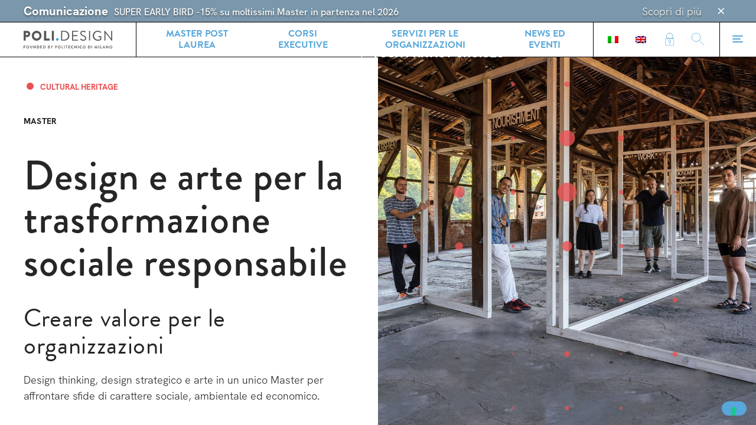

--- FILE ---
content_type: text/html; charset=UTF-8
request_url: https://www.polidesign.net/it/formazione/cultural-heritage/master--design-e-arte-per-la-trasformazione-sociale-responsabile/
body_size: 24543
content:
<!--[if SOURCE CODE]>



██████╗  ██████╗ ██╗     ██╗   ██████╗ ███████╗███████╗██╗ ██████╗ ███╗   ██╗
██╔══██╗██╔═══██╗██║     ██║   ██╔══██╗██╔════╝██╔════╝██║██╔════╝ ████╗  ██║
██████╔╝██║   ██║██║     ██║   ██║  ██║█████╗  ███████╗██║██║  ███╗██╔██╗ ██║
██╔═══╝ ██║   ██║██║     ██║   ██║  ██║██╔══╝  ╚════██║██║██║   ██║██║╚██╗██║
██║     ╚██████╔╝███████╗██║██╗██████╔╝███████╗███████║██║╚██████╔╝██║ ╚████║
╚═╝      ╚═════╝ ╚══════╝╚═╝╚═╝╚═════╝ ╚══════╝╚══════╝╚═╝ ╚═════╝ ╚═╝  ╚═══╝

					Coded with love by Jack Magma
						https://jackmagma.com

					 ╦╔═╗╔═╗╦╔═   ╔╦╗╔═╗╔═╗╔╦╗╔═╗
					 ║╠═╣║  ╠╩╗   ║║║╠═╣║ ╦║║║╠═╣
					╚╝╩ ╩╚═╝╩ ╩   ╩ ╩╩ ╩╚═╝╩ ╩╩ ╩

<![endif]-->


<!-- Current template: single-formazione.php< -->
<!doctype html>
<html lang="it-IT" data-dev="prod" fractal="layout">
<head >
	<meta charset="UTF-8">
	<meta name="viewport" content="width=device-width, initial-scale=1, viewport-fit=cover">

	<link rel="apple-touch-icon" sizes="180x180" href="https://www.polidesign.net/wp-content/themes/POLI.design/favIcon/apple-touch-icon.png">
	<link rel="shortcut icon" type="image/svg+xml" href="https://www.polidesign.net/wp-content/themes/POLI.design/favIcon/favicon.svg">
	<link rel="alternate icon" type="image/png" sizes="32x32" href="https://www.polidesign.net/wp-content/themes/POLI.design/favIcon/favicon-32x32.png">
	<link rel="alternate icon" type="image/png" sizes="16x16" href="https://www.polidesign.net/wp-content/themes/POLI.design/favIcon/favicon-16x16.png">
	<link rel="manifest" href="https://www.polidesign.net/wp-content/themes/POLI.design/favIcon/site.webmanifest">
	<link rel="mask-icon" href="https://www.polidesign.net/wp-content/themes/POLI.design/favIcon/safari-pinned-tab.svg" color="#5bbad5">
	<meta name="msapplication-TileColor" content="#ffffff">
	<meta name="msapplication-config" content="https://www.polidesign.net/wp-content/themes/POLI.design/favIcon/browserconfig.xml">
	<meta name="theme-color" content="#ffffff">
	<link rel="stylesheet" href="https://use.typekit.net/ypc6ghi.css">

	
	<!-- This site is optimized with the Yoast SEO plugin v15.7 - https://yoast.com/wordpress/plugins/seo/ -->
	<title>Design e Arte per la Trasformazione Sociale Responsabile | POLI.design</title>
	<meta name="description" content="Design thinking, design strategico e arte insieme in un unico Master per affrontare sfide sociali, ambientali ed economiche. Scopri di più!" />
	<meta name="robots" content="index, follow, max-snippet:-1, max-image-preview:large, max-video-preview:-1" />
	<link rel="canonical" href="https://www.polidesign.net/it/?post_type=formazione&#038;p=3446" />
	<meta property="og:locale" content="it_IT" />
	<meta property="og:type" content="article" />
	<meta property="og:title" content="Design e Arte per la Trasformazione Sociale Responsabile | POLI.design" />
	<meta property="og:description" content="Design thinking, design strategico e arte insieme in un unico Master per affrontare sfide sociali, ambientali ed economiche. Scopri di più!" />
	<meta property="og:url" content="https://www.polidesign.net/it/?post_type=formazione&amp;p=3446" />
	<meta property="og:site_name" content="POLI.design" />
	<meta property="article:publisher" content="https://www.facebook.com/polidesignmilano" />
	<meta property="article:modified_time" content="2025-02-03T13:40:41+00:00" />
	<meta property="og:image" content="https://www.polidesign.net/wp-content/uploads/2021/01/design-e-arte-per-la-trasformazione-sociale.jpg" />
	<meta property="og:image:width" content="1080" />
	<meta property="og:image:height" content="1080" />
	<meta name="twitter:card" content="summary_large_image" />
	<meta name="twitter:site" content="@POLI_design" />
	<script type="application/ld+json" class="yoast-schema-graph">{"@context":"https://schema.org","@graph":[{"@type":"Organization","@id":"https://www.polidesign.net/it/#organization","name":"POLI.design","url":"https://www.polidesign.net/it/","sameAs":["https://www.facebook.com/polidesignmilano","https://www.instagram.com/polidesign/","https://www.linkedin.com/company/polidesign-milano","https://www.youtube.com/user/POLIdesign","https://twitter.com/POLI_design"],"logo":{"@type":"ImageObject","@id":"https://www.polidesign.net/it/#logo","inLanguage":"it-IT","url":"https://www.polidesign.net/wp-content/uploads/2020/10/Logo-Polidesign-14.svg","width":182,"height":36,"caption":"POLI.design"},"image":{"@id":"https://www.polidesign.net/it/#logo"}},{"@type":"WebSite","@id":"https://www.polidesign.net/it/#website","url":"https://www.polidesign.net/it/","name":"POLI.design","description":"","publisher":{"@id":"https://www.polidesign.net/it/#organization"},"potentialAction":[{"@type":"SearchAction","target":"https://www.polidesign.net/it/?s={search_term_string}","query-input":"required name=search_term_string"}],"inLanguage":"it-IT"},{"@type":"ImageObject","@id":"https://www.polidesign.net/it/?post_type=formazione&p=3446#primaryimage","inLanguage":"it-IT","url":"https://www.polidesign.net/wp-content/uploads/2021/01/design-e-arte-per-la-trasformazione-sociale.jpg","width":1080,"height":1080},{"@type":"WebPage","@id":"https://www.polidesign.net/it/?post_type=formazione&p=3446#webpage","url":"https://www.polidesign.net/it/?post_type=formazione&p=3446","name":"Design e Arte per la Trasformazione Sociale Responsabile | POLI.design","isPartOf":{"@id":"https://www.polidesign.net/it/#website"},"primaryImageOfPage":{"@id":"https://www.polidesign.net/it/?post_type=formazione&p=3446#primaryimage"},"datePublished":"2021-01-13T13:04:06+00:00","dateModified":"2025-02-03T13:40:41+00:00","description":"Design thinking, design strategico e arte insieme in un unico Master per affrontare sfide sociali, ambientali ed economiche. Scopri di pi\u00f9!","inLanguage":"it-IT","potentialAction":[{"@type":"ReadAction","target":["https://www.polidesign.net/it/?post_type=formazione&p=3446"]}]}]}</script>
	<!-- / Yoast SEO plugin. -->


<link rel='stylesheet' id='kodeo-admin-ui-css'  href='https://www.polidesign.net/wp-content/plugins/kodeo-admin-ui/assets/css/frontend.css?ver=1.1.9.2' type='text/css' media='all' />
<link rel='stylesheet' id='kodeo-admin-ui-font-css'  href='https://www.polidesign.net/wp-content/plugins/kodeo-admin-ui/assets/css/font.css?ver=1.1.9.2' type='text/css' media='all' />
<link rel='stylesheet' id='wpml-legacy-horizontal-list-0-css'  href='//www.polidesign.net/wp-content/plugins/sitepress-multilingual-cms/templates/language-switchers/legacy-list-horizontal/style.css?ver=1' type='text/css' media='all' />
<link rel='stylesheet' id='wpml-menu-item-0-css'  href='//www.polidesign.net/wp-content/plugins/sitepress-multilingual-cms/templates/language-switchers/menu-item/style.css?ver=1' type='text/css' media='all' />
<link rel='stylesheet' id='main-css-css'  href='https://www.polidesign.net/wp-content/themes/POLI.design/poliFractal/build/css/style.css' type='text/css' media='all' />
<link rel="https://api.w.org/" href="https://www.polidesign.net/it/wp-json/" /><link rel="alternate" type="application/json" href="https://www.polidesign.net/it/wp-json/wp/v2/formazione/3446" /><link rel="EditURI" type="application/rsd+xml" title="RSD" href="https://www.polidesign.net/xmlrpc.php?rsd" />
<link rel="wlwmanifest" type="application/wlwmanifest+xml" href="https://www.polidesign.net/wp-includes/wlwmanifest.xml" /> 
<meta name="generator" content="WordPress 5.6.5" />
<link rel='shortlink' href='https://www.polidesign.net/it/?p=3446' />
<link rel="alternate" type="application/json+oembed" href="https://www.polidesign.net/it/wp-json/oembed/1.0/embed?url=https%3A%2F%2Fwww.polidesign.net%2Fit%2F%3Fpost_type%3Dformazione%26p%3D3446" />
<link rel="alternate" type="text/xml+oembed" href="https://www.polidesign.net/it/wp-json/oembed/1.0/embed?url=https%3A%2F%2Fwww.polidesign.net%2Fit%2F%3Fpost_type%3Dformazione%26p%3D3446&#038;format=xml" />
<meta name="generator" content="WPML ver:4.4.6 stt:1,27;" />
		<style type="text/css" id="wp-custom-css">
			.menu-item-wpml-ls-64-it a {border-left:1px solid black; margin-left:10px;}		</style>
		
			<!-- Start of HubSpot Embed Code -->
		<script type="text/javascript" id="hs-script-loader" async defer src="//js.hs-scripts.com/8014667.js"></script>
		<!-- End of HubSpot Embed Code -->
		
	<!--[if lte IE 8]>
	<script charset="utf-8" type="text/javascript" src="//js.hsforms.net/forms/v2-legacy.js"></script>
	<![endif]-->
	<script charset="utf-8" type="text/javascript" src="//js.hsforms.net/forms/v2.js"></script>
	<script src="https://unpkg.com/@lottiefiles/lottie-player@latest/dist/lottie-player.js"></script>

	<!-- Google Tag Manager -->
	<script>(function(w,d,s,l,i){w[l]=w[l]||[];w[l].push({'gtm.start':
	new Date().getTime(),event:'gtm.js'});var f=d.getElementsByTagName(s)[0],
	j=d.createElement(s),dl=l!='dataLayer'?'&l='+l:'';j.async=true;j.src=
	'https://www.googletagmanager.com/gtm.js?id='+i+dl;f.parentNode.insertBefore(j,f);
	})(window,document,'script','dataLayer','GTM-2LHM');</script>
	<!-- End Google Tag Manager -->
</head>

<body class="formazione-template-default single single-formazione postid-3446 formazione-design-e-arte-per-la-trasformazione-sociale-responsabile role- kaui-mini-toolbar" data-debug="false" >
<!-- Google Tag Manager (noscript) -->
<noscript><iframe src="https://www.googletagmanager.com/ns.html?id=GTM-2LHM"
height="0" width="0" style="display:none;visibility:hidden"></iframe></noscript>
<!-- End Google Tag Manager (noscript) -->
<div id="page" class="site" data-scroll-container>

				<div id="noticeBar_wrapper" data-scroll data-scroll-sticky>
		


					<div data-component="noticeBar"
				data-visual="default"
				data-notice-id="148042"

									style=""
							>
				<div class="container">
					<div class="content">
						<div class="message">
							<div class="category">Comunicazione</div>
							<div class="text">SUPER EARLY BIRD -15% su moltissimi Master in partenza nel 2026</div>
						</div>

						<a href="https://www.polidesign.net/it/news/super-early-bird-15/" alt="scopri di più" class="noticerBar_message_cta" data-action><span>Scopri di più</span></a>					</div>

					<button data-button="icon" data-visual="ghost" data-action="close" aria-label="Chiudi">
						<div data-icon="close"></div>
					</button>
				</div>
			</div>

			</div>	
	<header id="masthead" data-scroll-sticky>
	<div class="container">
		
		<div class="header-item logoWrapper">
			<div class="site-branding">

				<a aria-label="Homepage" href="https://www.polidesign.net/it/" rel="home" alt="POLI.design">
									<span class="logo--desktop" style="width: 12rem;display: block"><svg class="logo logo--default" xmlns="http://www.w3.org/2000/svg" viewBox="0 0 182.2 36.07"><defs><style>.cls-1{fill:#575756}</style></defs><g id="Layer_2" data-name="Layer 2"><g id="Livello_2" data-name="Livello 2"><path class="cls-1" d="M.07 30.55a.15.15 0 01.15-.15h3.25a.16.16 0 01.16.15v.65a.16.16 0 01-.16.16H1.11v1.5h2a.15.15 0 01.15.15v.66a.15.15 0 01-.15.15h-2v2A.16.16 0 011 36H.22a.15.15 0 01-.15-.15zm8.1-.23A2.88 2.88 0 115.3 33.2a2.87 2.87 0 012.87-2.88zm0 4.71a1.84 1.84 0 10-1.83-1.83A1.84 1.84 0 008.17 35zm4.97-4.48a.15.15 0 01.15-.15h.76a.15.15 0 01.15.15v3.27a1.17 1.17 0 102.33 0v-3.27a.15.15 0 01.15-.15h.76a.15.15 0 01.15.15v3.32a2.23 2.23 0 01-4.45 0zm6.95-.09a.15.15 0 01.15-.14h.2l3.33 3.53v-3.3a.15.15 0 01.15-.15h.73a.16.16 0 01.16.15v5.38a.15.15 0 01-.16.14h-.19l-3.33-3.67v3.44A.15.15 0 0121 36h-.73a.15.15 0 01-.15-.15zm7.3.09a.15.15 0 01.15-.15h1.89a2.8 2.8 0 110 5.59h-1.89a.15.15 0 01-.15-.15zM29.34 35a1.83 1.83 0 000-3.66h-.91V35zm5.08-4.45a.15.15 0 01.15-.15h3.25a.16.16 0 01.16.15v.65a.16.16 0 01-.16.16h-2.36v1.31h2a.15.15 0 01.15.15v.66a.15.15 0 01-.15.15h-2V35h2.36a.16.16 0 01.16.16v.65a.16.16 0 01-.16.15h-3.25a.15.15 0 01-.15-.15zm5.82 0a.15.15 0 01.15-.15h1.89a2.8 2.8 0 110 5.59h-1.89a.15.15 0 01-.15-.15zM42.19 35a1.83 1.83 0 000-3.66h-.92V35zm7.96-4.45a.16.16 0 01.16-.15h1.83a1.56 1.56 0 011.68 1.48 1.53 1.53 0 01-.88 1.27 1.41 1.41 0 011 1.3 1.61 1.61 0 01-1.7 1.55h-1.93a.16.16 0 01-.16-.15zm1.85 2.2a.69.69 0 00.69-.72.65.65 0 00-.69-.68h-.85v1.4zm.11 2.3a.71.71 0 00.72-.73.77.77 0 00-.81-.69h-.87v1.42zm5.15-1.75l-1.83-2.67a.15.15 0 01.13-.23h.82a.19.19 0 01.13.07l1.27 1.84 1.28-1.84a.19.19 0 01.13-.07H60a.14.14 0 01.12.23l-1.82 2.66v2.55a.16.16 0 01-.16.15h-.73a.15.15 0 01-.15-.15zm7.6-2.75a.15.15 0 01.14-.15h1.88a1.78 1.78 0 110 3.56h-1v1.88a.16.16 0 01-.16.15H65a.15.15 0 01-.15-.15zm2 2.44a.83.83 0 00.83-.83.81.81 0 00-.83-.78h-.96V33zm6.32-2.67a2.88 2.88 0 11-2.87 2.88 2.87 2.87 0 012.87-2.88zm0 4.71a1.84 1.84 0 10-1.83-1.83 1.84 1.84 0 001.83 1.8zm5.05-4.48a.16.16 0 01.16-.15h.73a.15.15 0 01.15.15V35h2a.16.16 0 01.15.16v.65a.15.15 0 01-.15.15h-2.88a.16.16 0 01-.16-.15zm5.16 0a.15.15 0 01.15-.15h.75a.15.15 0 01.15.15v5.29a.15.15 0 01-.15.15h-.75a.15.15 0 01-.15-.15zm4.38.81h-1.23a.16.16 0 01-.15-.16v-.65a.15.15 0 01.15-.15H90a.15.15 0 01.15.15v.65a.16.16 0 01-.15.16h-1.19v4.48a.15.15 0 01-.15.15h-.74a.15.15 0 01-.15-.15zm4.37-.81a.16.16 0 01.16-.15h3.25a.15.15 0 01.15.15v.65a.16.16 0 01-.15.16h-2.37v1.31h2a.15.15 0 01.15.15v.66a.15.15 0 01-.15.15h-2V35h2.37a.16.16 0 01.15.16v.65a.15.15 0 01-.15.15H92.3a.16.16 0 01-.16-.15zm8.28-.23a2.71 2.71 0 011.94.74.15.15 0 010 .22l-.49.51a.13.13 0 01-.2 0 1.87 1.87 0 00-1.23-.47 1.86 1.86 0 000 3.71 1.93 1.93 0 001.22-.46.14.14 0 01.2 0l.49.51a.16.16 0 010 .22 2.74 2.74 0 01-2 .77 2.88 2.88 0 110-5.75zm4.12.14a.15.15 0 01.15-.14h.2l3.32 3.53v-3.3a.15.15 0 01.15-.15h.74a.15.15 0 01.15.15v5.38a.15.15 0 01-.15.14h-.19l-3.34-3.67v3.44a.15.15 0 01-.15.15h-.73a.15.15 0 01-.15-.15zm7.3.09a.15.15 0 01.15-.15h.75a.15.15 0 01.15.15v5.29a.15.15 0 01-.15.15H112a.15.15 0 01-.15-.15zm6.1-.23a2.71 2.71 0 011.94.74.15.15 0 010 .22l-.49.51a.13.13 0 01-.2 0 1.89 1.89 0 00-1.23-.47A1.86 1.86 0 00118 35a2 2 0 001.22-.46.14.14 0 01.2 0l.49.51a.16.16 0 010 .22 2.76 2.76 0 01-2 .77 2.88 2.88 0 110-5.75zm6.56 0a2.88 2.88 0 11-2.87 2.88 2.87 2.87 0 012.87-2.88zm0 4.71a1.84 1.84 0 10-1.83-1.83 1.84 1.84 0 001.83 1.8zm7.94-4.48a.15.15 0 01.14-.15h1.9a2.8 2.8 0 110 5.59h-1.9a.15.15 0 01-.14-.15zm1.94 4.45a1.83 1.83 0 000-3.66h-.91V35zm5.08-4.45a.16.16 0 01.16-.15h.74a.15.15 0 01.15.15v5.29a.15.15 0 01-.15.15h-.74a.16.16 0 01-.16-.15zm7.1-.11a.13.13 0 01.14-.12h.13a.15.15 0 01.14.08l1.76 3.77 1.76-3.77a.13.13 0 01.14-.08h.12a.14.14 0 01.15.12l.94 5.37a.14.14 0 01-.14.18h-.7a.16.16 0 01-.15-.12l-.48-3-1.43 3.13a.13.13 0 01-.13.08h-.15a.14.14 0 01-.13-.08l-1.42-3.15-.47 3a.15.15 0 01-.14.12h-.72a.14.14 0 01-.15-.18zm7.52.11a.15.15 0 01.15-.15h.77a.15.15 0 01.15.15v5.29a.15.15 0 01-.15.16h-.75a.15.15 0 01-.15-.15zm3.62 0a.16.16 0 01.16-.15h.73a.15.15 0 01.15.15V35h2a.16.16 0 01.15.16v.65a.15.15 0 01-.15.15h-2.92a.16.16 0 01-.16-.15zm4.69 5.24l2.49-5.39a.14.14 0 01.14-.08h.08a.13.13 0 01.13.08l2.46 5.39a.13.13 0 01-.13.2h-.7c-.12 0-.17 0-.23-.16l-.39-.86h-2.39l-.39.86a.26.26 0 01-.23.16h-.7a.14.14 0 01-.14-.2zm3.46-1.71l-.8-1.76-.78 1.76zm3.69-3.62a.15.15 0 01.16-.14h.2l3.32 3.53v-3.3a.15.15 0 01.15-.15h.74a.15.15 0 01.15.15v5.38a.15.15 0 01-.15.14h-.19l-3.35-3.67v3.44a.15.15 0 01-.15.15h-.72a.16.16 0 01-.16-.15zm9.78-.14a2.88 2.88 0 11-2.87 2.88 2.87 2.87 0 012.87-2.88zm0 4.71a1.84 1.84 0 10-1.83-1.83 1.84 1.84 0 001.83 1.8zM0 .82A.54.54 0 01.54.28h6.84a6.33 6.33 0 110 12.66h-3v6.67a.57.57 0 01-.54.54H.54a.54.54 0 01-.54-.54zm7.12 8a2.23 2.23 0 002.24-2.27 2.16 2.16 0 00-2.24-2.09H4.43V8.8zM26.87 0a10.22 10.22 0 010 20.43 10.12 10.12 0 01-10.19-10.19A10.17 10.17 0 0126.87 0zm0 15.89a5.68 5.68 0 10-5.65-5.65 5.68 5.68 0 005.65 5.65zM41.93.82a.54.54 0 01.54-.54h3.38a.57.57 0 01.54.54V16h6.75a.54.54 0 01.54.54v3.1a.54.54 0 01-.54.54H42.47a.54.54 0 01-.54-.54zm15.92 0a.57.57 0 01.54-.54h3.41a.56.56 0 01.53.54v18.79a.56.56 0 01-.53.54h-3.41a.57.57 0 01-.54-.54z"/><path d="M69.23 15A2.76 2.76 0 0172 17.76a2.73 2.73 0 01-2.72 2.67 2.7 2.7 0 01-2.67-2.67A2.73 2.73 0 0169.23 15z" fill="#36a9e1"/><path class="cls-1" d="M77 .82a.54.54 0 01.51-.54h6.39a9.94 9.94 0 110 19.87h-6.36a.54.54 0 01-.51-.54zm6.41 17.37a7.72 7.72 0 008-8 7.72 7.72 0 00-8-8h-4.22v16zM99.64.82a.54.54 0 01.54-.54h11.18a.54.54 0 01.54.54v.83a.54.54 0 01-.54.53h-9.53v6.93H110a.55.55 0 01.54.54v.82a.54.54 0 01-.54.53h-8.14v7.23h9.53a.54.54 0 01.54.54v.83a.54.54 0 01-.54.54h-11.21a.54.54 0 01-.54-.54zm16.94 16.35l.43-.54c.28-.37.59-.6 1-.26a7.84 7.84 0 004.8 2.16c2.3 0 3.8-1.45 3.8-3.12 0-2-1.7-3.12-5-4.49-3.12-1.36-5-2.63-5-5.87 0-1.93 1.53-5 6-5a9.26 9.26 0 014.85 1.45.62.62 0 01.18 1c-.12.17-.23.37-.35.54a.64.64 0 01-1 .26 7.84 7.84 0 00-3.72-1.31c-3 0-3.91 1.93-3.91 3.12 0 1.9 1.45 3 3.83 4 3.83 1.56 6.3 3 6.3 6.3 0 2.95-2.81 5.11-6.13 5.11a9.26 9.26 0 01-6-2.3.62.62 0 01-.08-1.05zM134.4.82a.57.57 0 01.54-.54h1.13a.56.56 0 01.54.54v18.79a.56.56 0 01-.54.54h-1.13a.57.57 0 01-.54-.54zM152.62 0a10 10 0 016.86 2.64.54.54 0 010 .79c-.25.26-.57.54-.79.8s-.43.25-.74 0A8.6 8.6 0 00152.59 2a8 8 0 00-7.89 8.14 8.07 8.07 0 007.89 8.2 10.65 10.65 0 005.1-1.19v-4h-3.26a.52.52 0 01-.54-.51v-1.03a.52.52 0 01.54-.54h4.91a.53.53 0 01.51.54v6.49a.7.7 0 01-.23.46 14 14 0 01-7 1.87 10.22 10.22 0 110-20.43zM166 .51a.53.53 0 01.54-.51h.71l12.79 16h.06V.82a.54.54 0 01.54-.54h1a.56.56 0 01.54.54v19.1a.53.53 0 01-.54.51h-.51l-13-16.26v15.44a.54.54 0 01-.54.54h-1a.56.56 0 01-.54-.54z"/></g></g></svg></span>
					<span class="logo--mobile" style="display: none"><svg class="logo logo--short" xmlns="http://www.w3.org/2000/svg" viewBox="0 0 15 18"><g fill="none"><path fill="#575756" d="M0 .47C0 .226.2 0 .47 0h5.956c3.039 0 5.538 2.473 5.538 5.46 0 3.065-2.499 5.555-5.512 5.555H3.857v5.808c0 .244-.226.47-.47.47H.47a.474.474 0 01-.47-.47V.47zm6.2 6.95c1.062 0 1.95-.836 1.95-1.95 0-1.037-.888-1.83-1.95-1.83H3.849v3.78h2.35z"/><path fill="#35A8E0" d="M12.289 12.852c1.289 0 2.368 1.089 2.368 2.369 0 1.262-1.088 2.325-2.368 2.325-1.263 0-2.325-1.063-2.325-2.325.009-1.28 1.071-2.369 2.325-2.369z"/></g></svg></span>
				
				</a>			</div>
		</div>

		
		
			<div class="header-item header-item--wider">
				<div id="headerNav" class="menu-header">
					<div class="menu-it-header-menu-container"><ul id="menu-header" class="menu"><li id="menu-item-483" class="menu-item menu-item-type-post_type menu-item-object-page menu-item-483"><a href="https://www.polidesign.net/it/studiare-a-poli-design/master/">Master post laurea</a></li>
<li id="menu-item-484" class="menu-item menu-item-type-post_type menu-item-object-page menu-item-484"><a href="https://www.polidesign.net/it/studiare-a-poli-design/corsi-executive/">Corsi Executive</a></li>
<li id="menu-item-128555" class="menu-item menu-item-type-post_type menu-item-object-page menu-item-128555"><a href="https://www.polidesign.net/it/servizi-per-le-organizzazioni/">Servizi per le Organizzazioni</a></li>
<li id="menu-item-493" class="menu-item menu-item-type-post_type menu-item-object-page menu-item-493"><a href="https://www.polidesign.net/it/news-ed-eventi/">News ed eventi</a></li>
<li id="menu-item-wpml-ls-64-it" class="menu-item wpml-ls-slot-64 wpml-ls-item wpml-ls-item-it wpml-ls-current-language wpml-ls-menu-item wpml-ls-first-item menu-item-type-wpml_ls_menu_item menu-item-object-wpml_ls_menu_item menu-item-wpml-ls-64-it"><a href="https://www.polidesign.net/it/?post_type=formazione&#038;p=3446"><img class="wpml-ls-flag" src="https://www.polidesign.net/wp-content/plugins/sitepress-multilingual-cms/res/flags/it.png" alt="IT"></a></li>
<li id="menu-item-wpml-ls-64-en" class="menu-item wpml-ls-slot-64 wpml-ls-item wpml-ls-item-en wpml-ls-menu-item wpml-ls-last-item menu-item-type-wpml_ls_menu_item menu-item-object-wpml_ls_menu_item menu-item-wpml-ls-64-en"><a href="https://www.polidesign.net/en/?post_type=formazione&#038;p=3926"><img class="wpml-ls-flag" src="https://www.polidesign.net/wp-content/plugins/sitepress-multilingual-cms/res/flags/en.png" alt="EN"></a></li>
</ul></div>				</div>
			</div>

			<div class="header-item areaPersonale">
				<div id="headerNavService" class="menu-header menu-header--service">
					<div class="menu-it-menu-service-container">
						<ul id="menu-header--service" class="menu">
							<li class="menu-item"><a href="https://www.polidesign.net/it/area-privata/"><i data-icon="lock"></i></a></li>
						</ul>
					</div>
				</div>
			</div>

			<div class="header-item searchTriggerWrapper" >
				<div id="headerNavService" class="menu-header menu-header--search">
					<div class="menu-it-menu-service-container">
						<ul id="menu-header--service" class="menu">
							<li class="menu-item"><a href="https://www.polidesign.net/it/ricerca/" data-action="global-search"><i data-icon="search"></i></a></li>
						</ul>
					</div>
				</div>
			</div>

			<div class="header-item menuTriggerWrapper">
				<div id="navigationTriggerButton">
					<input id="main-menu-toggle" type="checkbox" aria-label="Menu">
					<label for="main-menu-toggle">
						<!-- <span class="placeholder"></span> -->
						<div class="menu-toggle hamburger hamburger--spin">
							<span class="hamburger-box"><span class="hamburger-inner"></span></span>
						</div>
					</label>
				</div>
			</div>

			</div>
</header>
				<div id="megaSearch" data-component="megaSearch" data-color-scheme="dark" data-scroll data-scroll-sticky>
		<div class="container">
			<r-grid columns="5" columns-xs="1">
				<r-cell span="1-3" span-xs="row" class="cell_searchFormWrapper">
					<h3>Cerca</h3>

					<form action="https://www.polidesign.net/it/ricerca/" data-component="megaSearch_form">
						<input type="text" name="fwp_global_search">

						<button type="submit" data-button="icon" data-action="search" data-visual="ghost primary">
							<i data-icon="arrow-right"></i>
						</button>
					</form>
				</r-cell>
				<r-cell span="4.." span-xs="row" style="padding-top:3rem;" class="cell_suggestionWrapper">
					<strong data-text-style="occhiello">Suggeriti</strong>

					<div id="searchSuggestionNav" class="menu-suggestion">
					<div class="menu-it-search-suggestion-link-container"><ul id="menu-search-suggestion" class="menu"><li id="menu-item-7595" class="menu-item menu-item-type-post_type menu-item-object-page menu-item-7595"><a href="https://www.polidesign.net/it/studiare-a-poli-design/">Studiare a POLI.design</a></li>
<li id="menu-item-7596" class="menu-item menu-item-type-post_type menu-item-object-page menu-item-7596"><a href="https://www.polidesign.net/it/studiare-a-poli-design/come-candidarsi/">POLI.design: come candidarsi</a></li>
<li id="menu-item-7597" class="menu-item menu-item-type-post_type menu-item-object-page menu-item-7597"><a href="https://www.polidesign.net/it/innovation-paths/contests-and-events/concorsi/">Concorsi</a></li>
<li id="menu-item-7598" class="menu-item menu-item-type-post_type menu-item-object-page menu-item-7598"><a href="https://www.polidesign.net/it/chi-siamo/network/docenti/">Docenti</a></li>
</ul></div>					</div>
				</r-cell>
			</r-grid>

			<button data-button="button" data-visual="ghost" data-action="close" aria-label="Chiudi">Chiudi</button>

		</div>
	</div>			<div id="megaMenu" data-component="megaMenu" data-scroll data-scroll-sticky>
		<div class="container">
			<div class="menu-toggle hamburger hamburger--spin" data-action="close">
				<span class="hamburger-box"><span class="hamburger-inner"></span></span>
			</div>

			<r-grid columns="14" column-xs="1">
				<r-cell span="3" span-xs="row" id="firstCell">
					<div class="logo logo--soffione"><img src="https://www.polidesign.net/wp-content/themes/POLI.design/poliFractal/build/assets/img/logo--soffione.png" /></div>

					<div class="side">

						<div class="contacts">
							<h4>Contatti</h4>

							<!-- <div id="address">
							
							<br/>
														</div> -->

							<ul id="contacts_list">
															<li>
								
										<span>Academic Office</span>
										<a href="tel:+39 02 23997297" target="_blank">										+39 02 23997297										</a>																</li>
															<li>
								
										
										<a href="tel:+39 02 23997225" target="_blank">										+39 02 23997225										</a>																</li>
															<li>
								
										<span>Administrative and Management Secretariat</span>
										<a href="tel:+39 02 23997206" target="_blank">										+39 02 23997206										</a>																</li>
															<li>
								
										<span>Where we are</span>
																				Campus Bovisa 										</a>																</li>
															<li>
								
										
																				Via Don Giovanni Verità, 25 <br /> 20158 Milano - Italy										</a>																</li>
															<li>
								
										
																				VAT number IT-12878090153										</a>																</li>
														</ul>
						</div>

						<div id="langSwitch" class="menu-langSwitch">
							<h4>Lingue</h4>

							<div class="menu-language-switch-container"><ul id="langSwitch" class="menu"><li id="menu-item-wpml-ls-77-it" class="menu-item wpml-ls-slot-77 wpml-ls-item wpml-ls-item-it wpml-ls-current-language wpml-ls-menu-item wpml-ls-first-item menu-item-type-wpml_ls_menu_item menu-item-object-wpml_ls_menu_item menu-item-wpml-ls-77-it"><a title="IT" href="https://www.polidesign.net/it/?post_type=formazione&#038;p=3446"><span class="wpml-ls-display">IT</span></a></li>
<li id="menu-item-wpml-ls-77-en" class="menu-item wpml-ls-slot-77 wpml-ls-item wpml-ls-item-en wpml-ls-menu-item wpml-ls-last-item menu-item-type-wpml_ls_menu_item menu-item-object-wpml_ls_menu_item menu-item-wpml-ls-77-en"><a title="EN" href="https://www.polidesign.net/en/?post_type=formazione&#038;p=3926"><span class="wpml-ls-display">EN</span></a></li>
</ul></div>						</div>
					</div>
				</r-cell>
				<r-cell span="4.." span-xs="row" id="secondCell">
					<div id="mainNav" class="main-menu">
						<div class="menu-it-main-menu-container"><ul id="menu-main" class="menu"><li id="menu-item-203" class="menu-item menu-item-type-post_type menu-item-object-page menu-item-has-children menu-item-203"><a href="https://www.polidesign.net/it/studiare-a-poli-design/">Studiare a POLI.design</a>
<ul class="sub-menu">
	<li id="menu-item-25" class="menu-item menu-item-type-post_type menu-item-object-page menu-item-25"><a href="https://www.polidesign.net/it/studiare-a-poli-design/">Overview</a></li>
	<li id="menu-item-196" class="menu-item menu-item-type-post_type menu-item-object-page menu-item-196"><a href="https://www.polidesign.net/it/studiare-a-poli-design/master/">Master post laurea</a></li>
	<li id="menu-item-197" class="menu-item menu-item-type-post_type menu-item-object-page menu-item-197"><a href="https://www.polidesign.net/it/studiare-a-poli-design/corsi-executive/">Corsi Executive</a></li>
	<li id="menu-item-198" class="menu-item menu-item-type-post_type menu-item-object-page menu-item-198"><a href="https://www.polidesign.net/it/studiare-a-poli-design/come-candidarsi/">POLI.design: come candidarsi</a></li>
	<li id="menu-item-128581" class="menu-item menu-item-type-post_type menu-item-object-page menu-item-128581"><a href="https://www.polidesign.net/it/open-day/">Open Day</a></li>
	<li id="menu-item-128737" class="menu-item menu-item-type-post_type menu-item-object-page menu-item-128737"><a href="https://www.polidesign.net/it/international-summer-and-winter-schools/">International Summer and Winter Schools</a></li>
</ul>
</li>
<li id="menu-item-128582" class="menu-item menu-item-type-post_type menu-item-object-page menu-item-has-children menu-item-128582"><a href="https://www.polidesign.net/it/servizi-per-le-organizzazioni/">Servizi per le Organizzazioni</a>
<ul class="sub-menu">
	<li id="menu-item-128585" class="menu-item menu-item-type-post_type menu-item-object-page menu-item-128585"><a href="https://www.polidesign.net/it/servizi-per-le-organizzazioni/">Overview</a></li>
	<li id="menu-item-128584" class="menu-item menu-item-type-post_type menu-item-object-page menu-item-128584"><a href="https://www.polidesign.net/it/servizi-per-le-organizzazioni-customized-solutions/">Customized Solutions</a></li>
	<li id="menu-item-128586" class="menu-item menu-item-type-post_type menu-item-object-page menu-item-128586"><a href="https://www.polidesign.net/it/servizi-per-le-organizzazioni-partnership-in-education/">Partnership in Education</a></li>
	<li id="menu-item-128587" class="menu-item menu-item-type-post_type menu-item-object-page menu-item-128587"><a href="https://www.polidesign.net/it/servizi-per-le-organizzazioni-networking-design-activities/">Networking &#038;  Design Activities</a></li>
	<li id="menu-item-222" class="menu-item menu-item-type-post_type menu-item-object-page menu-item-222"><a href="https://www.polidesign.net/it/innovation-paths/contests-and-events/">Concorsi ed eventi</a></li>
</ul>
</li>
<li id="menu-item-260" class="menu-item menu-item-type-post_type menu-item-object-page menu-item-has-children menu-item-260"><a href="https://www.polidesign.net/it/poli-design-international/">POLI.design nel mondo</a>
<ul class="sub-menu">
	<li id="menu-item-267" class="menu-item menu-item-type-post_type menu-item-object-page menu-item-267"><a href="https://www.polidesign.net/it/poli-design-international/">Overview</a></li>
	<li id="menu-item-265" class="menu-item menu-item-type-post_type menu-item-object-page menu-item-265"><a href="https://www.polidesign.net/it/poli-design-international/agenti/">Entra in contatto con i nostri agenti</a></li>
</ul>
</li>
<li id="menu-item-254" class="menu-item menu-item-type-post_type menu-item-object-page menu-item-has-children menu-item-254"><a href="https://www.polidesign.net/it/chi-siamo/">POLI.design: chi siamo</a>
<ul class="sub-menu">
	<li id="menu-item-266" class="menu-item menu-item-type-post_type menu-item-object-page menu-item-266"><a href="https://www.polidesign.net/it/chi-siamo/">Chi siamo</a></li>
	<li id="menu-item-259" class="menu-item menu-item-type-post_type menu-item-object-page menu-item-259"><a href="https://www.polidesign.net/it/chi-siamo/network/">Network</a></li>
	<li id="menu-item-885" class="menu-item menu-item-type-post_type menu-item-object-page menu-item-885"><a href="https://www.polidesign.net/it/chi-siamo/centri-e-laboratori/">Laboratori</a></li>
	<li id="menu-item-258" class="menu-item menu-item-type-post_type menu-item-object-page menu-item-258"><a href="https://www.polidesign.net/it/chi-siamo/attivita/">Attività esterne</a></li>
	<li id="menu-item-257" class="menu-item menu-item-type-post_type menu-item-object-page menu-item-257"><a href="https://www.polidesign.net/it/chi-siamo/sistema-delle-relazioni/">Relazioni e patrocini</a></li>
	<li id="menu-item-256" class="menu-item menu-item-type-post_type menu-item-object-page menu-item-256"><a href="https://www.polidesign.net/it/chi-siamo/showcase/">Storie di successo</a></li>
	<li id="menu-item-5121" class="menu-item menu-item-type-post_type menu-item-object-page menu-item-5121"><a href="https://www.polidesign.net/it/lavora-con-noi/">Lavora con noi</a></li>
	<li id="menu-item-886" class="menu-item menu-item-type-post_type menu-item-object-page menu-item-886"><a href="https://www.polidesign.net/it/chi-siamo/contattaci/">Contattaci</a></li>
</ul>
</li>
<li id="menu-item-253" class="menu-item menu-item-type-post_type menu-item-object-page menu-item-253"><a href="https://www.polidesign.net/it/news-ed-eventi/">News ed eventi</a></li>
<li id="menu-item-252" class="areaPrivata menu-item menu-item-type-post_type menu-item-object-page menu-item-252"><a href="https://www.polidesign.net/it/area-privata/">Area privata</a></li>
</ul></div>					</div>

					<div id="mainNav--tool" class="menu-main--tool">
						<div class="menu-it-main-menu-tool-container"><ul id="menu-main--tool" class="menu"><li id="menu-item-573" class="menu-item menu-item-type-post_type menu-item-object-page menu-item-573"><a href="https://www.polidesign.net/it/studiare-a-poli-design/come-candidarsi/">POLI.design: come candidarsi</a></li>
<li id="menu-item-4482" class="menu-item menu-item-type-post_type menu-item-object-page menu-item-4482"><a href="https://www.polidesign.net/it/innovation-paths/contests-and-events/concorsi/">Concorsi</a></li>
</ul></div>					</div>

				</r-cell>
			</r-grid>
		</div>
	</div>	

	


	<main id="main" class="main">
		<div class="container">


	
	
<div data-component="hero hero--formazione" data-scroll data-scroll-section>
	<div data-scroll data-scroll-call="P5"
		data-component="P5Sketch" 
		data-image-src="https://www.polidesign.net/wp-content/uploads/2021/01/design-e-arte-per-la-trasformazione-sociale.jpg" 
		data-area-id="286" 

		data-area-colors="1"
		data-area-color01="cultural-heritage" 		data-area-slug="cultural-heritage"
		data-tiles="" 
		style="--interactiveColor: var(--color-cultural-heritage)"
	>
		</div>

	<!-- <div data-component="media">
		<picture>
			<b><img src="https://www.polidesign.net/wp-content/uploads/2021/01/design-e-arte-per-la-trasformazione-sociale.jpg" srcset="https://www.polidesign.net/wp-content/uploads/2021/01/design-e-arte-per-la-trasformazione-sociale.jpg 1080w, https://www.polidesign.net/wp-content/uploads/2021/01/design-e-arte-per-la-trasformazione-sociale-300x300.jpg 300w, https://www.polidesign.net/wp-content/uploads/2021/01/design-e-arte-per-la-trasformazione-sociale-1024x1024.jpg 1024w, https://www.polidesign.net/wp-content/uploads/2021/01/design-e-arte-per-la-trasformazione-sociale-150x150.jpg 150w, https://www.polidesign.net/wp-content/uploads/2021/01/design-e-arte-per-la-trasformazione-sociale-768x768.jpg 768w" sizes="(max-width: 2000px) 100vw, 2000px" /></b>
		</picture>
	</div> -->

	<div class="hero-content">
		<div data-component="chips chips--aree" style="margin-bottom: 0;">
			<ul>
								<li>
					<chip style="--color_chip:var(--color-cultural-heritage)">
						<b></b>
						<span>Cultural Heritage</span>
					</chip>
				</li>
							</ul>
		</div>
		<div data-component="chips chips--cluster">
			<ul>
							</ul>
		</div>

				<div class="hero-content_head">
			<strong data-text-style="occhiello">
				<span class="formazione_tipologia">Master</span>
							</strong>
		</div>
		
		<div class="hero-content_body">
			<h1 data-scroll data-scroll-offset="15%">Design e arte per la trasformazione sociale responsabile</h1>
							<h3 data-font-weight="medium" data-scroll data-scroll-offset="15%">Creare valore per le organizzazioni</h3>
						<p data-scroll data-scroll-offset="15%"><p>Design thinking, design strategico e arte in un unico Master per affrontare sfide di carattere sociale, ambientale ed economico.</p>
</p>
		</div>
		<div class="hero-content_footer">
			
			
			
							<a href="https://www.polidesign.net/wp-content/uploads/2021/01/M-Design-e-Arte_sett24.pdf"
					download
					title="M Design e Arte_sett24"
					data-button="wider download" 
					data-position="hero"
					data-visual="outline" 
				>Scarica la brochure</a>
			
							<a href="#" 
					data-button="wider" 
					data-visual="outline" 
					data-modal-trigger="modale--infoCorso"
					data-modal-hubspot="a4bb280a-db80-4fad-a2ef-a86c564771b2" 
					data-hubspot-prefill="[base64]"
				>Richiedi informazioni</a>

			
			
		</div>
	</div>
</div>

<!-- /* PRIMO CARTIGLIO */ -->
<section data-scroll data-scroll-section>
		<div data-component="cartiglio">
		<div class="cartiglio_row">

			
				
				
			

							<div class="cartiglio_item cartiglio_lingua">
					<span><i data-icon="course-language"></i>Italian</span>
					<!-- <div class="h4"></div> -->
					<div>
						<ul>
							<!-- <i data-icon="course-language"></i> -->
															<li></li>
													</ul>
					</div>
				</div>
			
			
			
			

			
				<div class="cartiglio_item cartiglio_collaborazioni">
					<span>
						In collaborazione con:
						Accademia Unidee - Fondazione Pistoletto					</span>
				</div>

			

					</div>
	</div>
</section>

	<!-- /* SECONDO CARTIGLIO */ -->
	



	<section data-scroll data-scroll-section data-component="marqueeBar_wrapper" data-modal-trigger="modale--comunicazioni">
		<div data-component="marqueeBar" data-visual="default">
			<div data-component="marqueeBar_inner">
				<div class="list">
										<div class="content">
						<div class="message">
							<div class="title">Esoneri parziali IN SCADENZA!</div>
						</div>
					</div>
					<div>•</div>
									<div class="content">
						<div class="message">
							<div class="title"></div>
						</div>
					</div>
					<div>•</div>
								</div>
			</div>
		</div>
	</section>
	
	<section class="grid sidebarred" data-scroll data-scroll-section>
		<div id="sidebarTargetScroll" class="sidebarred_targetScroll"></div>

		<nav id="main_sidebar" class="sidebarred_sidebar sidebar--fixed" data-scroll data-scroll-sticky data-scroll-target="#sidebarTargetScroll">
			<div class="content_wrapper">
				<div class="h4">Design e arte per la trasformazione sociale responsabile</div>

				<div id="formazione_mainContent_sections" data-component="tab_controller" tab-content="formazione_mainContent">

										<div data-component="tab_controller_trigger" data-tab="corso">Corso</div>
					
										<div data-component="tab_controller_trigger" data-tab="didattica">Didattica</div>
					
										<div data-component="tab_controller_trigger" data-tab="ammissione">Ammissione</div>
					
										<div data-component="tab_controller_trigger" data-tab="faculty">Faculty</div>
					
					
					
										<div data-component="tab_controller_trigger" data-tab="partners">Partners</div>
					
										<div data-component="tab_controller_trigger" data-tab="altro">Altro</div>
									</div>

				<div id="siderBar_cta_wrapper">
					
					
					
											<a href="https://www.polidesign.net/wp-content/uploads/2021/01/M-Design-e-Arte_sett24.pdf" download title="M Design e Arte_sett24" data-button="wider download" data-position="sidebar" data-visual="outline">Scarica la brochure</a>
					
					
											<a href="#" data-button="wider" data-visual="outline" data-modal-trigger="modale--infoCorso" data-modal-hubspot="a4bb280a-db80-4fad-a2ef-a86c564771b2" data-hubspot-prefill="[base64]">Richiedi informazioni</a>
					

					
				</div>

			</div>
		</nav>

		<div class="sidebarred_content">
			<div id="formazione_mainContent" data-component="tab_content" tab-controller="formazione_mainContent_sections">

											<div data-component="tab_content_item" data-tab="corso" id="tab_corso" style="position:absolute">

														<div data-component="textContainer">
								<h2>Corso</h2>

								
								<p>ll Master in <strong>Design e arte per la trasformazione sociale responsabile</strong>, grazie alla collaborazione tra <strong>POLI.design</strong> e <strong>Accademia Unidee</strong> della <strong>Fondazione Pistoletto Onlus</strong>, fornisce un approccio innovativo che integra le <strong>tecniche e i metodi del design</strong> alle sensibilità dell&#8217;arte per declinare l&#8217;impegno sociale e ambientale in ogni professione e ambito merceologico.</p>
<p>Il programma formativo si compone di <strong>strumenti teorici, metodologici e progettuali</strong> fondati sul<strong> design thinking</strong> e su elementi umanistici e sociali, oltre che sul <strong>design strategico</strong> e le sue applicazioni a scala territoriale e sociale, sulle arti del pensiero critico, su nozioni di forme dell&#8217;economia e dell&#8217;organizzazione contemporanea, su modelli di <strong>Governance Partecipativa</strong> adatti ai contesti complessi e in continuo mutamento.</p>
<p>Il Master è un’<strong>esperienza collettiva immersiva</strong> tesa a fornire le <strong>competenze di teamwork</strong>, avvalendosi della <strong>collaborazione con imprese e organizzazioni italiane</strong> e <strong>internazionali</strong> nel campo della <strong>Social Innovation</strong> e del <strong>Social Engagement</strong>. Le lezioni si terranno prevalentemente a Biella, presso Cittadellarte &#8211; Fondazione Pistoletto, in via Serralunga 27.</p>
<p>Il Campus ha a disposizione un numero consistente di camere in cui è possibile pernottare a costi contenuti. Studiare e vivere a Cittadellarte significa abitare in grandi e luminosi spazi flessibili insieme a una comunità internazionale di artisti e innovatori sociali che seguono percorsi formativi residenziali.</p>
<p><strong>Guarda la presentazione del Master durante l&#8217;ultimo Open Day!<br />
</strong><a href="https://youtu.be/C_qoM87sHOM">https://youtu.be/C_qoM87sHOM</a></p>

																	<div id="formazione_publicDocs" data-component="docs_richButtons">
										<ul>
																							<li>
													<button data-button="secondary" data-action="download" data-visual="rich secondary ghost" type="submit" onclick="window.open('https://www.polidesign.net/wp-content/uploads/2021/01/DR-2638-MU1-Design-_-Arte-per-la-trasformazione.pdf')">
														Decreto Rettorale														<a alt="" data-action="download">Scarica pdf</a>
													</button>
												</li>
																							<li>
													<button data-button="secondary" data-action="download" data-visual="rich secondary ghost" type="submit" onclick="window.open('https://www.polidesign.net/wp-content/uploads/2021/01/DR-2638-Rettifica-MU1_Design-arte-per-la-trasf.pdf')">
														Rettifica Decreto Rettorale														<a alt="" data-action="download">Scarica pdf</a>
													</button>
												</li>
																					</ul>
									</div>
															</div>
							<div data-component="divider--default divider--center"><div data-scroll data-scroll-speed="1.5" data-scroll-delay="0.5" data-scroll-direction="horizontal"><b></b></div></div>							


															<div data-component="textContainer" class="faculty__facultiesLoops">

									<h2>Faculty</h2>

									
									<br /><br />

																			<div data-component="faculty faculty--default">
											<div class="container">
												<h4>Direzione</h4>

												<r-grid columns="4" columns-xs="2">
																									<r-cell>
														<div data-component="card card-docente card-docente--default">
																													<div data-component="media" class="docente_foto">
																<picture>
																	<b><img src="https://www.polidesign.net/wp-content/uploads/2020/12/Marina_Parente.jpg" srcset="https://www.polidesign.net/wp-content/uploads/2020/12/Marina_Parente.jpg 600w, https://www.polidesign.net/wp-content/uploads/2020/12/Marina_Parente-300x300.jpg 300w, https://www.polidesign.net/wp-content/uploads/2020/12/Marina_Parente-150x150.jpg 150w" sizes="(max-width: 2000px) 100vw, 2000px" /></b>
																</picture>
															</div>
															
															<a class="docente_nome" href="https://www.polidesign.net/it/people/marina-parente/"><span>Marina Parente</span></a>
															<span class="docente_carica">Direttore Scientifico</span>

															<a hotspot href="https://www.polidesign.net/it/people/marina-parente/"></a>
														</div>
													</r-cell>
																									<r-cell>
														<div data-component="card card-docente card-docente--default">
																													<div data-component="media" class="docente_foto">
																<picture>
																	<b><img src="https://www.polidesign.net/wp-content/uploads/2021/02/Michele-Cerruti-But.jpg" srcset="https://www.polidesign.net/wp-content/uploads/2021/02/Michele-Cerruti-But.jpg 800w, https://www.polidesign.net/wp-content/uploads/2021/02/Michele-Cerruti-But-300x300.jpg 300w, https://www.polidesign.net/wp-content/uploads/2021/02/Michele-Cerruti-But-150x150.jpg 150w, https://www.polidesign.net/wp-content/uploads/2021/02/Michele-Cerruti-But-768x768.jpg 768w" sizes="(max-width: 2000px) 100vw, 2000px" /></b>
																</picture>
															</div>
															
															<a class="docente_nome" href="https://www.polidesign.net/it/people/michele-cerruti-but/"><span>Michele Cerruti But</span></a>
															<span class="docente_carica">Vice Direttore</span>

															<a hotspot href="https://www.polidesign.net/it/people/michele-cerruti-but/"></a>
														</div>
													</r-cell>
																								</r-grid>

																							</div>
										</div>
																	</div>
								<div data-component="divider--default divider--center"><div data-scroll data-scroll-speed="1.5" data-scroll-delay="0.5" data-scroll-direction="horizontal"><b></b></div></div>							


														<div data-component="textContainer" data-visual="fullTabBackground">
								<h2>Gallery</h2>


								<div data-component="gallery gallery--fullscreen">

																			<div class="gallery_wrapper">
											<div class="gallery_inner" data-count="0">
												<div class="swiper-container">
													<div class="swiper-wrapper">
																													<div class="swiper-slide">
																<div data-component="media">
																	<picture>
																		<img src="https://www.polidesign.net/wp-content/uploads/2020/12/86351461_2916480791724784_6936464426052616192_o-300x225.jpg" srcset="https://www.polidesign.net/wp-content/uploads/2020/12/86351461_2916480791724784_6936464426052616192_o-300x225.jpg 300w, https://www.polidesign.net/wp-content/uploads/2020/12/86351461_2916480791724784_6936464426052616192_o-1024x768.jpg 1024w, https://www.polidesign.net/wp-content/uploads/2020/12/86351461_2916480791724784_6936464426052616192_o-768x576.jpg 768w, https://www.polidesign.net/wp-content/uploads/2020/12/86351461_2916480791724784_6936464426052616192_o-1536x1152.jpg 1536w, https://www.polidesign.net/wp-content/uploads/2020/12/86351461_2916480791724784_6936464426052616192_o.jpg 1600w" sizes="(max-width: 800px) 100vw, 800px" data-swiper-parallax="50" data-swiper-parallax-scale="1.3" />
																	</picture>
																</div>
															</div>
																													<div class="swiper-slide">
																<div data-component="media">
																	<picture>
																		<img src="https://www.polidesign.net/wp-content/uploads/2020/12/86370042_2916483275057869_3118389339160051712_o-300x194.jpg" srcset="https://www.polidesign.net/wp-content/uploads/2020/12/86370042_2916483275057869_3118389339160051712_o-300x194.jpg 300w, https://www.polidesign.net/wp-content/uploads/2020/12/86370042_2916483275057869_3118389339160051712_o-1024x663.jpg 1024w, https://www.polidesign.net/wp-content/uploads/2020/12/86370042_2916483275057869_3118389339160051712_o-768x497.jpg 768w, https://www.polidesign.net/wp-content/uploads/2020/12/86370042_2916483275057869_3118389339160051712_o-1536x995.jpg 1536w, https://www.polidesign.net/wp-content/uploads/2020/12/86370042_2916483275057869_3118389339160051712_o.jpg 2048w" sizes="(max-width: 800px) 100vw, 800px" data-swiper-parallax="50" data-swiper-parallax-scale="1.3" />
																	</picture>
																</div>
															</div>
																													<div class="swiper-slide">
																<div data-component="media">
																	<picture>
																		<img src="https://www.polidesign.net/wp-content/uploads/2020/12/86403051_2918369978202532_2871988126245453824_o-300x300.jpg" srcset="https://www.polidesign.net/wp-content/uploads/2020/12/86403051_2918369978202532_2871988126245453824_o-300x300.jpg 300w, https://www.polidesign.net/wp-content/uploads/2020/12/86403051_2918369978202532_2871988126245453824_o-150x150.jpg 150w, https://www.polidesign.net/wp-content/uploads/2020/12/86403051_2918369978202532_2871988126245453824_o-768x768.jpg 768w, https://www.polidesign.net/wp-content/uploads/2020/12/86403051_2918369978202532_2871988126245453824_o.jpg 960w" sizes="(max-width: 800px) 100vw, 800px" data-swiper-parallax="50" data-swiper-parallax-scale="1.3" />
																	</picture>
																</div>
															</div>
																													<div class="swiper-slide">
																<div data-component="media">
																	<picture>
																		<img src="https://www.polidesign.net/wp-content/uploads/2020/12/86413906_2916480755058121_254543289791807488_o-300x225.jpg" srcset="https://www.polidesign.net/wp-content/uploads/2020/12/86413906_2916480755058121_254543289791807488_o-300x225.jpg 300w, https://www.polidesign.net/wp-content/uploads/2020/12/86413906_2916480755058121_254543289791807488_o-1024x768.jpg 1024w, https://www.polidesign.net/wp-content/uploads/2020/12/86413906_2916480755058121_254543289791807488_o-768x576.jpg 768w, https://www.polidesign.net/wp-content/uploads/2020/12/86413906_2916480755058121_254543289791807488_o-1536x1152.jpg 1536w, https://www.polidesign.net/wp-content/uploads/2020/12/86413906_2916480755058121_254543289791807488_o.jpg 1600w" sizes="(max-width: 800px) 100vw, 800px" data-swiper-parallax="50" data-swiper-parallax-scale="1.3" />
																	</picture>
																</div>
															</div>
																													<div class="swiper-slide">
																<div data-component="media">
																	<picture>
																		<img src="https://www.polidesign.net/wp-content/uploads/2020/12/86419717_2921079327931597_4347133135553560576_o-300x300.jpg" srcset="https://www.polidesign.net/wp-content/uploads/2020/12/86419717_2921079327931597_4347133135553560576_o-300x300.jpg 300w, https://www.polidesign.net/wp-content/uploads/2020/12/86419717_2921079327931597_4347133135553560576_o-150x150.jpg 150w, https://www.polidesign.net/wp-content/uploads/2020/12/86419717_2921079327931597_4347133135553560576_o-768x768.jpg 768w, https://www.polidesign.net/wp-content/uploads/2020/12/86419717_2921079327931597_4347133135553560576_o.jpg 960w" sizes="(max-width: 800px) 100vw, 800px" data-swiper-parallax="50" data-swiper-parallax-scale="1.3" />
																	</picture>
																</div>
															</div>
																											</div>
												</div>
											</div>
											<h5></h5>
										</div>

								
								</div>

								<a href="https://youtube.com/playlist?list=PLANcQgJctkifKc0QuNm7b0vJHMo_XwkgN" target="_blank">Youtube</a>
								<a href="https://polidesign.net/it/pratichesociali/photogallery" target="_blank">Flickr</a>
							</div>
							<div data-component="divider--default divider--center"><div data-scroll data-scroll-speed="1.5" data-scroll-delay="0.5" data-scroll-direction="horizontal"><b></b></div></div>							


							
														<div data-component="textContainer">
								<h2>Testimonianze</h2>

																		<div data-component="testmonianza testmonianza--video">
									<r-grid columns="6" columns-xs="1">
										<r-cell span="2" span-xs="row">
											<h4>Michele Cerruti But</h4>
											<strong>Vice-direttore</strong>
										</r-cell>

										<r-cell span="3.." span-xs="row">
											
																							<div class="videoWrapper plyr__video-embed">
													<iframe title="Master in  Design e Arte per la trasformazione sociale e responsabile" width="640" height="360" src="https://www.youtube.com/embed/8RxEu9RDzq0?feature=oembed" frameborder="0" allow="accelerometer; autoplay; clipboard-write; encrypted-media; gyroscope; picture-in-picture; web-share" referrerpolicy="strict-origin-when-cross-origin" allowfullscreen></iframe>												</div>
																					</r-cell>
									</r-grid>
									</div>
																		<div data-component="testmonianza testmonianza--video">
									<r-grid columns="6" columns-xs="1">
										<r-cell span="2" span-xs="row">
											<h4>Giorgio Cellini</h4>
											<strong></strong>
										</r-cell>

										<r-cell span="3.." span-xs="row">
											
																							<div class="videoWrapper plyr__video-embed">
													<iframe title="Master in Design e Arte per la trasformazione sociale responsabile | Intervista a Giorgio Cellini" width="640" height="360" src="https://www.youtube.com/embed/PB1rSgqxjrQ?feature=oembed" frameborder="0" allow="accelerometer; autoplay; clipboard-write; encrypted-media; gyroscope; picture-in-picture; web-share" referrerpolicy="strict-origin-when-cross-origin" allowfullscreen></iframe>												</div>
																					</r-cell>
									</r-grid>
									</div>
																		<div data-component="testmonianza testmonianza--video">
									<r-grid columns="6" columns-xs="1">
										<r-cell span="2" span-xs="row">
											<h4>Silveria Mobilio Rodriguez</h4>
											<strong></strong>
										</r-cell>

										<r-cell span="3.." span-xs="row">
											
																							<div class="videoWrapper plyr__video-embed">
													<iframe title="Master in Design e Arte per la trasformazione sociale responsabile | Silveria Mobilio Rodriguez" width="640" height="360" src="https://www.youtube.com/embed/4svJlJZUbPg?feature=oembed" frameborder="0" allow="accelerometer; autoplay; clipboard-write; encrypted-media; gyroscope; picture-in-picture; web-share" referrerpolicy="strict-origin-when-cross-origin" allowfullscreen></iframe>												</div>
																					</r-cell>
									</r-grid>
									</div>
																		<div data-component="testmonianza testmonianza--video">
									<r-grid columns="6" columns-xs="1">
										<r-cell span="2" span-xs="row">
											<h4>Raffaella Scatolini</h4>
											<strong></strong>
										</r-cell>

										<r-cell span="3.." span-xs="row">
											
																							<div class="videoWrapper plyr__video-embed">
													<iframe title="STUDENT AMBASSADOR // Raffaella Scatolini" width="640" height="360" src="https://www.youtube.com/embed/c4CPGGAKZqE?feature=oembed" frameborder="0" allow="accelerometer; autoplay; clipboard-write; encrypted-media; gyroscope; picture-in-picture; web-share" referrerpolicy="strict-origin-when-cross-origin" allowfullscreen></iframe>												</div>
																					</r-cell>
									</r-grid>
									</div>
																		<div data-component="testmonianza testmonianza--video">
									<r-grid columns="6" columns-xs="1">
										<r-cell span="2" span-xs="row">
											<h4>Giulia Tonelli</h4>
											<strong></strong>
										</r-cell>

										<r-cell span="3.." span-xs="row">
											
																							<div class="videoWrapper plyr__video-embed">
													<iframe title="Master in Design e Arte per la trasformazione sociale responsabile | Intervista a Giulia Tonelli" width="640" height="360" src="https://www.youtube.com/embed/5WFLRzpFJbA?feature=oembed" frameborder="0" allow="accelerometer; autoplay; clipboard-write; encrypted-media; gyroscope; picture-in-picture; web-share" referrerpolicy="strict-origin-when-cross-origin" allowfullscreen></iframe>												</div>
																					</r-cell>
									</r-grid>
									</div>
																</div>
							

							
							<section>
								<div class="section_head">
									<div data-component="padder">
										<h2 data-splitting="lines" data-scroll data-scroll-offset="15%">Eventi</h2>
									</div>
								</div>
								<div class="section_body">
									<div data-component="grid--postsDisplay" data-visual="full">
										<r-grid columns="6">
																							<r-cell span="3" span-sm="row">

													
													
<div data-component="card card--eventi" style="--wpLoopIndex:0">
	<div class="card_header" has-visual>
		<div class="card_header--content">
			<div class="card_postType_singularName">
									<span>Evento</span>
				
								<div class="date"><small>28 Luglio 2021</small></div>			</div>
			<div class="title"><h2 data-text-size="h3">Prosperità sostenibile: prospettive</h2></div>
		</div>

				<div class="card_visual">
			<div data-component="media">
				<picture>
					<b><img src="https://www.polidesign.net/wp-content/uploads/2021/07/grafiche-varie_feed-instagram.jpg" srcset="https://www.polidesign.net/wp-content/uploads/2021/07/grafiche-varie_feed-instagram.jpg 600w, https://www.polidesign.net/wp-content/uploads/2021/07/grafiche-varie_feed-instagram-300x300.jpg 300w, https://www.polidesign.net/wp-content/uploads/2021/07/grafiche-varie_feed-instagram-150x150.jpg 150w" sizes="(max-width: 1000px) 100vw, 1000px" loading=lazy /></b>
				</picture>
				<div class="shdw"></div>
			</div>

			<div class="card_postType_singularName">
				<span>Evento</span>
			</div>
		</div>
			</div>
	
	<div class="card_content">
		<div class="abstract"></div>
	</div>

	<div class="card_footer">
		<a href="https://www.polidesign.net/it/eventi/prosperita-sostenibile-prospettive/" data-action><span>Scopri di più</span></a>
					<div class="fontiList_item">
				<chip class="fonte">
					<span></span>
				</chip>
			</div>
			</div>

	<a href="https://www.polidesign.net/it/eventi/prosperita-sostenibile-prospettive/" hotspot></a>
</div>												</r-cell>
																							<r-cell span="3" span-sm="row">

													
													
<div data-component="card card--eventi" style="--wpLoopIndex:1">
	<div class="card_header" has-visual>
		<div class="card_header--content">
			<div class="card_postType_singularName">
									<span>Evento</span>
				
								<div class="date"><small>18 Novembre 2021</small></div>			</div>
			<div class="title"><h2 data-text-size="h3">Workshop e presentazione del Master in Design, Creatività e Pratiche sociali</h2></div>
		</div>

				<div class="card_visual">
			<div data-component="media">
				<picture>
					<b><img src="https://www.polidesign.net/wp-content/uploads/2021/11/grafiche-varie_square-sito-1.jpg" srcset="https://www.polidesign.net/wp-content/uploads/2021/11/grafiche-varie_square-sito-1.jpg 600w, https://www.polidesign.net/wp-content/uploads/2021/11/grafiche-varie_square-sito-1-300x300.jpg 300w, https://www.polidesign.net/wp-content/uploads/2021/11/grafiche-varie_square-sito-1-150x150.jpg 150w" sizes="(max-width: 1000px) 100vw, 1000px" loading=lazy /></b>
				</picture>
				<div class="shdw"></div>
			</div>

			<div class="card_postType_singularName">
				<span>Evento</span>
			</div>
		</div>
			</div>
	
	<div class="card_content">
		<div class="abstract">Design e creatività per l’innovazione sociale e la prosperità sostenibile: un’anteprima della III edizione del master</div>
	</div>

	<div class="card_footer">
		<a href="https://www.polidesign.net/it/eventi/workshop-e-presentazione-del-master-in-design-creativita-e-pratiche-sociali/" data-action><span>Scopri di più</span></a>
					<div class="fontiList_item">
				<chip class="fonte">
					<span></span>
				</chip>
			</div>
			</div>

	<a href="https://www.polidesign.net/it/eventi/workshop-e-presentazione-del-master-in-design-creativita-e-pratiche-sociali/" hotspot></a>
</div>												</r-cell>
																					</r-grid>

									</div>
								</div>
								<div class="section_footer">
									<div data-component="cta-bar">
										<a href="https://www.polidesign.net/it/news-ed-eventi/eventi/" data-action>Scopri tutti gli Eventi</a>
									</div>
								</div>
							</section>
							<div data-component="divider--default divider--center"><div data-scroll data-scroll-speed="1.5" data-scroll-delay="0.5" data-scroll-direction="horizontal"><b></b></div></div>
													</div>
					
											<div data-component="tab_content_item" data-tab="didattica" id="tab_didattica">
							<div data-component="textContainer">
								<h2>Didattica</h2>
							</div>

														<div data-component="textContainer" id="didattica__sede">
								<h3>Sede</h3>

								<div style="position: relative;overflow: hidden">
																			<div class="formazione_availableSedi">
											<div><strong>Cittadellarte - Fondazione Pistoletto</strong></div><div>Via Serralunga 27, 13900 Biella</div>										</div>

										
																	</div>

							</div>
							<div data-component="divider--default divider--center"><div data-scroll data-scroll-speed="1.5" data-scroll-delay="0.5" data-scroll-direction="horizontal"><b></b></div></div>							
														<div data-component="textContainer" id="didattica__frequenza">
								<h3>Frequenza</h3>
								<p>Al termine del corso verrà rilasciato il titolo di Master di I livello del Politecnico di Milano in &#8220;Design e arte per la trasformazione sociale responsabile&#8221;, con un tasso di frequenza superiore al 75%.</p>
<p>Il Master prevede una formula weekend (da venerdì a domenica) e due moduli intensivi (della durata di 6/7 giorni) dedicati a workshop e/o project work.</p>
							</div>
							<div data-component="divider--default divider--center"><div data-scroll data-scroll-speed="1.5" data-scroll-delay="0.5" data-scroll-direction="horizontal"><b></b></div></div>							

							

														<div data-component="textContainer" id="didattica__obiettivi_formativi">
								<h3>Obiettivi Formativi</h3>
								<p>Come accompagnare la trasformazione sociale in modo <strong>responsabile e sostenibile</strong>?</p>
<p>Come aiutare le organizzazioni pubbliche e private ad innovarsi per affrontare le sfide della contemporaneità?</p>
<p>Per tutti è necessario ripensare il modo di lavorare, di pianificare, di crescere. Il riorientamento poggia sulla consapevolezza che la prosperità (individuale, di impresa e di comunità) dipende dalle<strong> relazioni di equilibrio</strong> tra <strong>ecosistemi locali e globali</strong>, impatti di breve e lungo periodo, comunità di utenti, produttori, cittadini, ordinamenti giuridici e gli inediti scenari dei media e della tecnologia. Sfide che le società e le singole organizzazioni devono affrontare, messe in luce dall&#8217;<strong>Agenda 2030 sullo Sviluppo Sostenibile delle Nazioni Unite</strong>, e che richiedono <strong>nuove figure professionali</strong> capaci di interpretare il presente e progettare soluzioni e visioni innovative per le organizzazioni.</p>
<p>Il Master è dedicato a persone che vogliono acquisire le competenze necessarie per <strong>guidare la trasformazione di organizzazioni</strong> &#8211; pubbliche e private, profit e no profit &#8211; che hanno compreso come la <strong>responsabilità sociale</strong>, <strong>ambientale</strong> ed <strong>economica</strong> siano oggi vere occasioni di sviluppo e di crescita. Il <strong>Master integra strumenti e metodi del design</strong>, in grado di <strong>tradurre bisogni espressi o latenti in visioni strategiche e soluzioni concrete</strong>, con l&#8217;interpretazione e l&#8217;<strong>innovazione anche radicale dell&#8217;arte</strong> per comprendere le sfide del contemporaneo, con conoscenze di <strong>economia sociale e business design</strong>.</p>
<p>Ideato e svolto con la <strong>Fondazione Pistoletto</strong>, che dagli anni &#8217;90 ha formato migliaia di facilitatori di <strong>trasformazione sociale attraverso l&#8217;arte</strong>, il Master ha come obiettivo formativo il fornire metodi, strumenti e approcci per l&#8217;analisi di problemi complessi fino all&#8217;ideazione, sviluppo e implementazione di soluzioni e strategie.</p>
							</div>
							<div data-component="divider--default divider--center"><div data-scroll data-scroll-speed="1.5" data-scroll-delay="0.5" data-scroll-direction="horizontal"><b></b></div></div>							
														<div data-component="textContainer" id="didattica__piano_didattico">
								<h3>Piano Didattico</h3>
								<p>Il Master è articolato in tre macro aree:</p>
<ul>
<li>Design, Arte e Cambiamento;</li>
<li>Dinamiche Sociali e Nuove Organizzazioni;</li>
<li>Economia e Innovazione Sostenibile.</li>
</ul>
<p>Il percorso didattico è organizzato in:</p>
<ul>
<li>Lezioni mirate all&#8217;acquisizione dei <strong>principi teorico-metodologici di base</strong>, per lo studio del contesto, degli <strong>approcci del design e dell&#8217;arte per l&#8217;impatto sociale</strong> e per lo sviluppo e l&#8217;implementazione dei progetti/impresa.</li>
<li>Approfondimenti su<strong> metodi, strumenti e best-practices</strong> e lo svolgimento di attività teorico-pratiche.</li>
<li><strong>Esperienze progettuali e di verifica</strong>, durante le quali ci si focalizzerà sull&#8217;integrazione delle capacità e delle competenze acquisite, attraverso lo <strong>sviluppo di project work</strong> basati su questioni di attualità e/o su richieste concrete di soggetti coinvolti nel Master.</li>
</ul>
<p>L’esame finale consisterà nella presentazione del proprio <strong>progetto di tirocinio</strong> che potrà essere svolto come<strong> stage presso un’azienda o un’organizzazione</strong> oppure, per chi già lavora, <strong>come un progetto di ricerca</strong> o un’attività sviluppata nel proprio contesto lavorativo.</p>
							</div>
							<div data-component="divider--default divider--center"><div data-scroll data-scroll-speed="1.5" data-scroll-delay="0.5" data-scroll-direction="horizontal"><b></b></div></div>							
														<div data-component="textContainer" id="didattica__moduli_didattici">
								<h3>Moduli Didattici</h3>
								<p><strong>Design, arte e cambiamento</strong></p>
<ul>
<li>Design thinking e strategie di design</li>
<li>Design per l’innovazione sociale</li>
<li>Design della comunicazione</li>
<li>Impatto sociale e valutazione</li>
<li>Arte e trasformazione sociale</li>
<li>Socially engaged art</li>
<li>Relazioni sociali e arte</li>
</ul>
<p><strong>Dinamiche sociali e nuove organizzazioni</strong></p>
<ul>
<li>Pratiche del cambiamento</li>
<li>Design delle relazioni</li>
<li>Terzo settore e pubblica amministrazione</li>
<li>Economie sociali</li>
</ul>
<p><strong>Economia e innovazione sostenibile</strong></p>
<ul>
<li>Imprenditorialità e Business design</li>
<li>Innovazione sociale d’impresa</li>
<li>Nuovi modelli organizzativi per l’economia sociale</li>
</ul>
<p>&nbsp;</p>
							</div>
							<div data-component="divider--default divider--center"><div data-scroll data-scroll-speed="1.5" data-scroll-delay="0.5" data-scroll-direction="horizontal"><b></b></div></div>							
														<div data-component="textContainer" id="didattica__titolo_rilasciato">
								<h3>Titolo Rilasciato</h3>
								<p>Al termine del Master, verrà rilasciato il <strong>diploma di Master Universitario di I livello</strong> del Politecnico di Milano in <strong>“Design e arte per la trasformazione sociale responsabile</strong><strong>”</strong>.</p>
<p>&nbsp;</p>
							</div>
							<div data-component="divider--default divider--center"><div data-scroll data-scroll-speed="1.5" data-scroll-delay="0.5" data-scroll-direction="horizontal"><b></b></div></div>							
														<div data-component="textContainer" id="didattica__sbocchi_occupazionali">
								<h3>Sbocchi Occupazionali</h3>
								<p>Il <strong>Master Design e arte per la trasformazione sociale responsabile </strong>si propone di creare figure professionali integrando le <strong>capacità progettuali e creative</strong> con <strong>competenze strategiche e di valutazione dell&#8217;impatto trasformativo generato</strong>.</p>
<p>Il programma prepara a diventare <strong>innovatori sociali</strong>, valorizzando il background accademico e professionale dei partecipanti e fornendo loro le competenze per <strong>operare in ruoli chiave per la trasformazione delle organizzazioni</strong> verso direzioni di <strong>responsabilità sociale</strong>.</p>
<p>I diplomati, a percorso concluso, saranno in grado di:</p>
<ul>
<li>fornire <strong>consulenza e progettazione strategica</strong> su temi quali sostenibilità, organizzazione e responsabilità sociale di impresa (CSR);</li>
<li><strong>progettare soluzioni</strong> di servizi a impatto sociale attraverso<strong> processi di co-progettazione</strong> e <strong>progettazione partecipata</strong>;</li>
<li>stimolare, attivare e gestire <strong>processi di attivazione di comunità</strong>.</li>
</ul>
<p>I diplomati potranno ricoprire posizioni di creazione e gestione di <strong>progetti di sostenibilità</strong> e <strong>innovazione sociale</strong> operando:</p>
<ul>
<li>nel mondo aziendale come <strong>sustainability manager</strong>, <strong>corporate social responsability manager</strong> e <strong>social innovation manager</strong>;</li>
<li>nelle industrie <strong>creativo-culturali</strong> come <strong>manager culturale per lo sviluppo sostenibile</strong>;</li>
<li>nella <strong>Pubblica Amministrazione</strong> come<strong> responsabile di progetti di innovazione culturale</strong>, <strong>inclusione sociale</strong> e <strong>sviluppo territoriale</strong> o consulenti per le politiche sociali, ambientali e di benessere territoriale.</li>
<li>nel<em> terzo settore</em> come facilitatore di processi condivisi per le comunità e <strong>welfare community manager</strong>.</li>
</ul>
<p>Potranno inoltre essere promotori di nuove idee d&#8217;impresa a impatto sociale.</p>
							</div>
													</div>
					
											<div data-component="tab_content_item" data-tab="ammissione" id="tab_ammissione">
							<div data-component="textContainer">
								<h2>Ammissione</h2>
							</div>

															<div data-component="textContainer" id="didattica__requisiti">
									<h3>Requisiti</h3>
									<p>Il Master Universitario è riservato in particolare a professionisti.</p>
<p>Sono ammessi candidati in possesso di <strong>Laurea</strong> o <strong>Laurea Specialistica</strong>/<strong>Magistrale</strong> o<strong> Diploma Accademico</strong> di Primo o Secondo Livello in <strong>Disegno Industriale, Architettura, Ingegneria, Economia, Scienze Politiche, Sociologia, Filosofia, Scienze della Comunicazione, e discipline artistiche</strong>.</p>
<p>Per i candidati con titoli di studio conseguiti all&#8217;estero, verranno considerati titoli di studio equivalenti nei rispettivi ordinamenti degli studi.</p>
<p>I candidati verranno selezionati analizzando il loro <strong>percorso di studi e professionale</strong>, oltre alla <strong>lettera di motivazione</strong> che viene loro richiesto di inviare. Inoltre verrà fatto un <strong>colloquio individuale</strong>.</p>
								</div>
								<div data-component="divider--default divider--center"><div data-scroll data-scroll-speed="1.5" data-scroll-delay="0.5" data-scroll-direction="horizontal"><b></b></div></div>							
															<div data-component="textContainer" id="didattica__scadenze">
									<h3>Scadenze</h3>
									<p>Per partecipare alla selezione, deve essere completata la domanda di ammissione online entro le seguenti scadenze:</p>
<ul>
<li>Cittadini UE ed extra UE con titolo di studio conseguito in Italia / Cittadini UE con titolo conseguito all’estero <strong>entro il 25 luglio 2024</strong>,</li>
<li>Cittadini extra UE con titolo conseguito all’estero <strong>entro il 14 giugno 2024</strong>.</li>
</ul>
								</div>
								<div data-component="divider--default divider--center"><div data-scroll data-scroll-speed="1.5" data-scroll-delay="0.5" data-scroll-direction="horizontal"><b></b></div></div>							
															<div data-component="textContainer" id="didattica__costo">
									<h3>Costo</h3>
									<p>La quota di partecipazione è di <strong>€ 8.500</strong> con una tassa di iscrizione di <strong>€ 500.00</strong> per un costo totale di <strong>€ 9.000</strong>.</p>
<hr />
<p>&nbsp;</p>
<p><strong><a href="https://www.polidesign.net/it/studiare-a-poli-design/come-candidarsi/#tab_ScontisticheEAgevolazion">SCONTISTICHE E AGEVOLAZIONI</a></strong></p>
<p><em><strong>OPEN DAY 24: -15%<br />
</strong></em>Un’agevolazione per chi ha dimostrato interesse verso i nostri Master e non vede l’ora d’iniziare un’esperienza in POLI.design.</p>
<p><strong>Deadline:</strong> è possibile usufruire della riduzione finalizzando la candidatura entro il 27 giugno ed effettuando il pagamento entro l&#8217;11 luglio. La riduzione “Open Day 24” non è cumulabile con altre forme di scontistica né con esoneri parziali.</p>
<p><strong><em>FAMILY SUPPORT: -50%</em><br />
</strong>Un’opportunità da regalare a fratelli e sorelle: la spinta che serve per convincerli a investire nel loro futuro.</p>
<p><strong><em>FRIEND TO FRIEND: -20%</em><br />
</strong>Un’opportunità da regalare a un’amica o un amico per fare della formazione la base della sua crescita.</p>
<p><strong><em>POLI.NETWORK: -50%</em><br />
</strong>Una promozione pensata per consolidare il legame e l’identità fra le persone che sono parte del Politecnico di Milano.</p>
<p><strong><em>BACK TO SCHOOL: -1.000€ sui Master</em><br />
</strong>L’agevolazione per chi si è già affidato a POLI.design e Polimi, per chi vuole tornare a studiare e costruire il proprio futuro.</p>
								</div>
													</div>
					
											<div data-component="tab_content_item" data-tab="faculty" id="tab_faculty">
							<div data-component="textContainer" id="faculty__introText">
								<h2>Faculty</h2>

															</div>
							<div data-component="divider--default divider--center"><div data-scroll data-scroll-speed="1.5" data-scroll-delay="0.5" data-scroll-direction="horizontal"><b></b></div></div>
														<div data-component="textContainer" class="faculty__facultiesLoops" id="faculty__fullFaculty">

								<h3>Edizione attuale</h3>

																	<div data-component="faculty faculty--default">
										<h4>Direzione</h4>

										<r-grid columns="4" columns-xs="2">
																					<r-cell>
												<div data-component="card card-docente card-docente--default">
																									<div data-component="media" class="docente_foto">
														<picture>
															<b><img src="https://www.polidesign.net/wp-content/uploads/2020/12/Marina_Parente.jpg" srcset="https://www.polidesign.net/wp-content/uploads/2020/12/Marina_Parente.jpg 600w, https://www.polidesign.net/wp-content/uploads/2020/12/Marina_Parente-300x300.jpg 300w, https://www.polidesign.net/wp-content/uploads/2020/12/Marina_Parente-150x150.jpg 150w" sizes="(max-width: 2000px) 100vw, 2000px" /></b>
														</picture>
													</div>
													
													<a class="docente_nome" href="https://www.polidesign.net/it/people/marina-parente/"><span>Marina Parente</span></a>
													<span class="docente_carica">Direttore Scientifico</span>

													<a hotspot href="https://www.polidesign.net/it/people/marina-parente/"></a>
												</div>

											</r-cell>
																					<r-cell>
												<div data-component="card card-docente card-docente--default">
																									<div data-component="media" class="docente_foto">
														<picture>
															<b><img src="https://www.polidesign.net/wp-content/uploads/2021/02/Michele-Cerruti-But.jpg" srcset="https://www.polidesign.net/wp-content/uploads/2021/02/Michele-Cerruti-But.jpg 800w, https://www.polidesign.net/wp-content/uploads/2021/02/Michele-Cerruti-But-300x300.jpg 300w, https://www.polidesign.net/wp-content/uploads/2021/02/Michele-Cerruti-But-150x150.jpg 150w, https://www.polidesign.net/wp-content/uploads/2021/02/Michele-Cerruti-But-768x768.jpg 768w" sizes="(max-width: 2000px) 100vw, 2000px" /></b>
														</picture>
													</div>
													
													<a class="docente_nome" href="https://www.polidesign.net/it/people/michele-cerruti-but/"><span>Michele Cerruti But</span></a>
													<span class="docente_carica">Vice Direttore</span>

													<a hotspot href="https://www.polidesign.net/it/people/michele-cerruti-but/"></a>
												</div>

											</r-cell>
																				</r-grid>
									</div>
															</div>
							<div data-component="divider--default divider--center"><div data-scroll data-scroll-speed="1.5" data-scroll-delay="0.5" data-scroll-direction="horizontal"><b></b></div></div>							
													</div>
					
					
					
										<div data-component="tab_content_item" data-tab="partners" id="tab_partners">
						<div data-component="textContainer">
							<h2>Partner</h2>
						</div>

												<div data-component="partnerList partnerList--currentEdition">
							<h3>Edizione attuale</h3>

							<div class="partnerList_repeater">
															<div class="partnerList_group">
									<strong class="partnerList_group_title"></strong>
																			</div>
																	</div>
							</div>
							<div data-component="divider--center divider--default">
								<div data-scroll="" data-scroll-speed="1.5" data-scroll-delay="0.5" data-scroll-direction="horizontal" style="transform: matrix3d(1, 0, 0, 0, 0, 1, 0, 0, 0, 0, 1, 0, -7.50234, 0, 0, 1);" class="is-inview"><b></b></div>
							</div>
						
												<div data-component="partnerList partnerList--archive">
							<h3>Edizioni passate</h3>

							<div class="partnerList_repeater">
								<div class="partnerList_group">
																	<div class="partnerList_item">
																				<a href="https://www.chemprod.it/" target="_blank" rel="noopener nofollow" >
										<picture class="partner_logo"><img src="https://www.polidesign.net/wp-content/uploads/2022/03/OK_logo_chemprod.png" srcset="https://www.polidesign.net/wp-content/uploads/2022/03/OK_logo_chemprod.png 1500w, https://www.polidesign.net/wp-content/uploads/2022/03/OK_logo_chemprod-300x200.png 300w, https://www.polidesign.net/wp-content/uploads/2022/03/OK_logo_chemprod-1024x683.png 1024w, https://www.polidesign.net/wp-content/uploads/2022/03/OK_logo_chemprod-768x512.png 768w" sizes="(max-width: 2000px) 100vw, 2000px" title="Chemprod" alt="Chemprod" /></picture>

										</a>									</div>
																	<div class="partnerList_item">
																				<a href="https://www.italiachecambia.org/" target="_blank" rel="noopener nofollow" >
										<picture class="partner_logo"><img src="https://www.polidesign.net/wp-content/uploads/2022/03/Italia-che-cambia.jpg" srcset="https://www.polidesign.net/wp-content/uploads/2022/03/Italia-che-cambia.jpg 900w, https://www.polidesign.net/wp-content/uploads/2022/03/Italia-che-cambia-300x289.jpg 300w, https://www.polidesign.net/wp-content/uploads/2022/03/Italia-che-cambia-768x739.jpg 768w" sizes="(max-width: 2000px) 100vw, 2000px" title="Italia che cambia" alt="Italia che cambia" /></picture>

										</a>									</div>
																	<div class="partnerList_item">
																				<a href="https://www.viviennewestwood.com/it/" target="_blank" rel="noopener nofollow" >
										<picture class="partner_logo"><img src="https://www.polidesign.net/wp-content/uploads/2022/03/Vivienne-Westwood.jpg" srcset="https://www.polidesign.net/wp-content/uploads/2022/03/Vivienne-Westwood.jpg 1075w, https://www.polidesign.net/wp-content/uploads/2022/03/Vivienne-Westwood-300x195.jpg 300w, https://www.polidesign.net/wp-content/uploads/2022/03/Vivienne-Westwood-1024x664.jpg 1024w, https://www.polidesign.net/wp-content/uploads/2022/03/Vivienne-Westwood-768x498.jpg 768w" sizes="(max-width: 2000px) 100vw, 2000px" title="Vivienne Westwood" alt="Vivienne Westwood" /></picture>

										</a>									</div>
																	<div class="partnerList_item">
																				<a href="https://cri.it/" target="_blank" rel="noopener nofollow" >
										<picture class="partner_logo"><img src="https://www.polidesign.net/wp-content/uploads/2022/03/CRI.jpg" srcset="https://www.polidesign.net/wp-content/uploads/2022/03/CRI.jpg 624w, https://www.polidesign.net/wp-content/uploads/2022/03/CRI-300x300.jpg 300w, https://www.polidesign.net/wp-content/uploads/2022/03/CRI-150x150.jpg 150w" sizes="(max-width: 2000px) 100vw, 2000px" title="Croce Rossa Italiana" alt="Croce Rossa Italiana" /></picture>

										</a>									</div>
																	<div class="partnerList_item">
																				<a href="https://www.ui.biella.it/" target="_blank" rel="noopener nofollow" >
										<picture class="partner_logo"><img src="https://www.polidesign.net/wp-content/uploads/2020/12/logo_vettoriale.png" srcset="https://www.polidesign.net/wp-content/uploads/2020/12/logo_vettoriale.png 600w, https://www.polidesign.net/wp-content/uploads/2020/12/logo_vettoriale-300x59.png 300w" sizes="(max-width: 2000px) 100vw, 2000px" title="Unione Industriale Biellese" alt="Unione Industriale Biellese" /></picture>

										</a>									</div>
																	<div class="partnerList_item">
																				<a href="https://www.reda1865.com/it/" target="_blank" rel="noopener nofollow" >
										<picture class="partner_logo"><img src="https://www.polidesign.net/wp-content/uploads/2022/03/Reda.jpg" srcset="https://www.polidesign.net/wp-content/uploads/2022/03/Reda.jpg 1054w, https://www.polidesign.net/wp-content/uploads/2022/03/Reda-300x155.jpg 300w, https://www.polidesign.net/wp-content/uploads/2022/03/Reda-1024x528.jpg 1024w, https://www.polidesign.net/wp-content/uploads/2022/03/Reda-768x396.jpg 768w" sizes="(max-width: 2000px) 100vw, 2000px" title="Reda" alt="Reda" /></picture>

										</a>									</div>
																</div>
							</div>
						</div>
											</div>
					
										<div data-component="tab_content_item" data-tab="altro" id="tab_altro">
																					

<section data-component="textContainer" data-color-scheme="default">
	
	<div class="section_body">
		<r-grid columns="1" columns-sm="1">
			
			<r-cell>
				<div class="component_occhiello">
									</div>

				
								<div class="component_body">
					<p><h4>Presentazione della III edizione del Master in Design, Creatività e Pratiche Sociali.</h4>
<p>Per offrire un&#8217;esperienza formativa ancora più coinvolgente e innovativa, la IV edizione del Master ha visto una riprogettazione e un&#8217;innovazione nei contenuti, a partire dal nome: &#8220;Design e arte per la trasformazione sociale responsabile&#8221;.</p>
</p>
				</div>
				
				

				
				


							</r-cell>

					</r-grid>
	</div>


</section>
															
<section data-component="video-player" 
	data-scroll 
	data-color-scheme="default" 
>

	
	<div class="section_body">
		<div data-component="padder">

								<div class="videoWrapper plyr__video-embed">
					<iframe title="DESIGN, CREATIVITÀ E PRATICHE SOCIALI" width="640" height="360" src="https://www.youtube.com/embed/o5Gqvwmb-EE?list=PLANcQgJctkicEWT6-16gVlEJWDUdxfhci" frameborder="0" allow="accelerometer; autoplay; clipboard-write; encrypted-media; gyroscope; picture-in-picture; web-share" referrerpolicy="strict-origin-when-cross-origin" allowfullscreen></iframe>				</div>
				
				
				
		</div>
	</div>


</section>
							
												</div>
								</div>

						<div data-component="partnerPreview">
				<h2>Partner</h2>

				<div class="partnerPreview_repeater">
									<div class="partnerPreview_group">
						<strong class="partnerPreview_group_title"></strong>
											</div>
								</div>
			</div>
			
		</div>
	</section>




<div id="content__cta_wrapper">
	
	
	
			<a style="border-bottom:0px;" href="https://www.polidesign.net/wp-content/uploads/2021/01/M-Design-e-Arte_sett24.pdf"
			download
			title="M Design e Arte_sett24"
			data-button="wider download" 
			data-position="mobile"
			data-visual="outline" 
		>Scarica la brochure</a>
	

	
	
			<a href="#" data-button="wider" data-visual="outline" data-modal-trigger="modale--infoCorso" data-modal-hubspot="a4bb280a-db80-4fad-a2ef-a86c564771b2" data-hubspot-prefill="[base64]">Richiedi informazioni</a>
	
	
</div>

			

</div>
</main><!-- #content -->


	<footer data-scroll data-scroll-section>
		<div class="container">
			<r-grid columns="12" columns-sm="12" span-xs="row" columns-xs="1">
				<r-cell span="auto" span-md="6" class="footer_contacts">
					<div class="footer_content_colWrapper">
						<div class="h5">Contatti</div>

						<div class="maps_and_contacts">
							<ul id="contacts_list">
															<li>
									
										<span>Academic Office</span>
										<a href="tel:+39 02 23997297" target="_blank">										+39 02 23997297										</a>
																	</li>
															<li>
									
										
										<a href="tel:+39 02 23997225" target="_blank">										+39 02 23997225										</a>
																	</li>
															<li>
									
										<span>Administrative and Management Secretariat</span>
										<a href="tel:+39 02 23997206" target="_blank">										+39 02 23997206										</a>
																	</li>
															<li>
									
										<span>Where we are</span>
																				Campus Bovisa 										</a>
																	</li>
															<li>
									
										
																				Via Don Giovanni Verità, 25 <br /> 20158 Milano - Italy										</a>
																	</li>
															<li>
									
										
																				VAT number IT-12878090153										</a>
																	</li>
														</ul>
						</div>
					</div>
				</r-cell>

				<r-cell span="8" span-md="row" span-xs="row" class="footer_sponsor" data-component="footer-sponsor" cell-bleed>
					<div class="footer_content_colWrapper partner-groups">
												<div data-span="1" class="partner-groups_cell">
							<div class="partner-group">
								<div class="partner-group_title h5">Partner</div>

								<div class="partner-group_logoList">
																			<div class="partner-group_logo partner_logo " style="position:relative;"><picture><img src="https://www.polidesign.net/wp-content/uploads/2020/10/Loghi-Poli-e-Scuola_POLI-NERO.svg" srcset="" sizes="(max-width: 2000px) 100vw, 2000px" /></picture></div>
																			<div class="partner-group_logo partner_logo " style="position:relative;"><picture><img src="https://www.polidesign.net/wp-content/uploads/2020/10/Loghi-Poli-e-Scuola_POLI-NERO-copia.svg" srcset="" sizes="(max-width: 2000px) 100vw, 2000px" /></picture></div>
																	</div>
							</div>
						</div>
												<div data-span="2" class="partner-groups_cell">
							<div class="partner-group">
								<div class="partner-group_title h5">Soci</div>

								<div class="partner-group_logoList">
																			<div class="partner-group_logo partner_logo " style="position:relative;"><picture><img src="https://www.polidesign.net/wp-content/uploads/2020/10/Loghi-Poli-e-Scuola_POLI-BIANCO.svg" srcset="" sizes="(max-width: 2000px) 100vw, 2000px" /></picture><a hotspot href="https://www.polimi.it/"></a></div>
																			<div class="partner-group_logo partner_logo " style="position:relative;"><picture><img src="https://www.polidesign.net/wp-content/uploads/2020/12/adi.svg" srcset="" sizes="(max-width: 2000px) 100vw, 2000px" /></picture></div>
																			<div class="partner-group_logo partner_logo " style="position:relative;"><picture><img src="https://www.polidesign.net/wp-content/uploads/2020/12/logo-2022-trasp.bianco-.png" srcset="" sizes="(max-width: 2000px) 100vw, 2000px" /></picture><a hotspot href="https://www.aipi.it/"></a></div>
																			<div class="partner-group_logo partner_logo " style="position:relative;"><picture><img src="https://www.polidesign.net/wp-content/uploads/2020/12/aiap.svg" srcset="" sizes="(max-width: 2000px) 100vw, 2000px" /></picture></div>
																			<div class="partner-group_logo partner_logo forceWhiteLogo" style="position:relative;"><picture><img src="https://www.polidesign.net/wp-content/uploads/2020/12/logo_fla.png" srcset="https://www.polidesign.net/wp-content/uploads/2020/12/logo_fla.png 1000w, https://www.polidesign.net/wp-content/uploads/2020/12/logo_fla-300x300.png 300w, https://www.polidesign.net/wp-content/uploads/2020/12/logo_fla-150x150.png 150w, https://www.polidesign.net/wp-content/uploads/2020/12/logo_fla-768x768.png 768w" sizes="(max-width: 2000px) 100vw, 2000px" /></picture><a hotspot href="https://www.federlegnoarredo.it/"></a></div>
																	</div>
							</div>
						</div>
												<div data-span="2" class="partner-groups_cell">
							<div class="partner-group">
								<div class="partner-group_title h5">Sistema delle relazioni</div>

								<div class="partner-group_logoList">
																			<div class="partner-group_logo partner_logo " style="position:relative;"><picture><img src="https://www.polidesign.net/wp-content/uploads/2023/05/DTank-logo-01-1.svg" srcset="" sizes="(max-width: 2000px) 100vw, 2000px" /></picture><a hotspot href="https://www.dtank-design.polimi.it/"></a></div>
																			<div class="partner-group_logo partner_logo " style="position:relative;"><picture><img src="https://www.polidesign.net/wp-content/uploads/2020/12/alumni-poli.svg" srcset="" sizes="(max-width: 2000px) 100vw, 2000px" /></picture><a hotspot href="https://alumni.polimi.it/"></a></div>
																			<div class="partner-group_logo partner_logo " style="position:relative;"><picture><img src="https://www.polidesign.net/wp-content/uploads/2020/12/wdo.svg" srcset="" sizes="(max-width: 2000px) 100vw, 2000px" /></picture><a hotspot href="https://wdo.org/"></a></div>
																			<div class="partner-group_logo partner_logo " style="position:relative;"><picture><img src="https://www.polidesign.net/wp-content/uploads/2024/03/logo-web.png" srcset="" sizes="(max-width: 2000px) 100vw, 2000px" /></picture><a hotspot href="https://www.poliedra.polimi.it/"></a></div>
																			<div class="partner-group_logo partner_logo " style="position:relative;"><picture><img src="https://www.polidesign.net/wp-content/uploads/2021/03/bianco.png" srcset="https://www.polidesign.net/wp-content/uploads/2021/03/bianco.png 399w, https://www.polidesign.net/wp-content/uploads/2021/03/bianco-300x120.png 300w" sizes="(max-width: 2000px) 100vw, 2000px" /></picture><a hotspot href="https://www.uni.com/"></a></div>
																			<div class="partner-group_logo partner_logo " style="position:relative;"><picture><img src="https://www.polidesign.net/wp-content/uploads/2020/12/questio.svg" srcset="" sizes="(max-width: 2000px) 100vw, 2000px" /></picture><a hotspot href="https://www.openinnovation.regione.lombardia.it/it/landing/default/questio"></a></div>
																			<div class="partner-group_logo partner_logo " style="position:relative;"><picture><img src="https://www.polidesign.net/wp-content/uploads/2026/01/AssociazioneSpina_logo_bianco_HR.png" srcset="https://www.polidesign.net/wp-content/uploads/2026/01/AssociazioneSpina_logo_bianco_HR.png 3012w, https://www.polidesign.net/wp-content/uploads/2026/01/AssociazioneSpina_logo_bianco_HR-300x96.png 300w, https://www.polidesign.net/wp-content/uploads/2026/01/AssociazioneSpina_logo_bianco_HR-1024x326.png 1024w, https://www.polidesign.net/wp-content/uploads/2026/01/AssociazioneSpina_logo_bianco_HR-768x245.png 768w, https://www.polidesign.net/wp-content/uploads/2026/01/AssociazioneSpina_logo_bianco_HR-1536x489.png 1536w, https://www.polidesign.net/wp-content/uploads/2026/01/AssociazioneSpina_logo_bianco_HR-2048x652.png 2048w" sizes="(max-width: 2000px) 100vw, 2000px" /></picture></div>
																	</div>
							</div>
						</div>
											</div>
				</r-cell>

				<r-cell span="2" span-md="6" span-xs="row" class="footer_social">
					<div class="footer_content_colWrapper">
						<div class="h5">Social</div>
													<a href="https://www.facebook.com/polidesignmilano" target="_blank"><span>Facebook</span></a>
																			<a href="https://www.facebook.com/polidesigninternational" target="_blank"><span>Facebook International</span></a>
																			<a href="https://twitter.com/POLI_design" target="_blank"><span>Twitter</span></a>
																			<a href="https://www.linkedin.com/company/polidesign-milano" target="_blank"><span>LinkedIn</span></a>
																			<a href="#" data-popup-wechat data-modal-trigger="modale--wechat"><span>WeChat</span></a>
																			<a href="https://www.instagram.com/polidesign/" target="_blank"><span>Instagram</span></a>
																			<a href="https://www.flickr.com/photos/polidesign/albums" target="_blank"><span>Flickr</span></a>
																			<a href="https://www.youtube.com/user/POLIdesign" target="_blank"><span>YouTube</span></a>
																	</div>
				</r-cell>
			</r-grid>
		</div>


		<div class="container container--legalText">
			<div class="content" style="display:flex;justify-content:space-between;">

								<div class="legalDocs">
											<a href="https://www.polidesign.net/wp-content/uploads/2021/01/Codice-etico-e-di-comportamento-All-A.pdf" target="_blank">Ethical code</a>
													<span>•</span>
																	<a href="https://www.polidesign.net/it/privacy/" >Privacy</a>
													<span>•</span>
																	<a href="https://www.polidesign.net/it/societa-trasparente/" target="_blank">Società trasparente</a>
													<span>•</span>
																	<a href="https://www.polidesign.net/it/politica-qualita/" target="_blank">ISO 9001:2015</a>
															</div>
				
				<div class="footer_credits">
					<div style="display: inline; color: white; margin: 0px; bottom: 20px; right: 20px; user-select: none; transform: none; line-height: normal;" id="JMcredits"><p style="text-align: left; display: table-cell; vertical-align: middle;user-select: none; pointer-events: none; transform: none; line-height: normal;">Made with ❤︎ by&nbsp;</p><a href="https://www.jackmagma.com/?ref=POLI.design" target="_blank" style="display: table-cell; vertical-align: middle;">Jack Magma</a><img src="https://www.google-analytics.com/collect?v=1&amp;t=pageview&amp;tid=UA-101556333-5&amp;cid=2115031653.1612364765&amp;dp=https://www.polidesign.net/it/?post_type=formazione&p=3446&amp;dt=POLI.design" style="height: 1px; width: 1px; opacity: 0;"></div>
				</div>
			</div>
		</div>
		

		<div class="container container--legalText">
			<div class="content">
				POLI.design is ISO 9001/2015 certified - Training institution accredited by the Lombardy Region • Acts in compliance with the former Legislative Decree no. 231/2001			</div>
		</div>
	</footer>

</div><!-- #page -->


<!-- <div id="modale--openDay" data-modal style="display:none">
	<div class="modal_close">
		<button data-button="icon" data-action="close" data-visual="secondary ghost"><i data-icon="close"></i></button>
	</div>

	<div class="modal_header">
		<h4>Open Day</h4>
	</div>

	<div class="modal_body">
		Array
(
    [0] => WP_Post Object
        (
            [ID] => 23425
            [post_author] => 1434
            [post_date] => 2021-07-28 09:41:40
            [post_date_gmt] => 2021-07-28 09:41:40
            [post_content] => 
            [post_title] => Prosperità sostenibile: prospettive
            [post_excerpt] => 
            [post_status] => publish
            [comment_status] => closed
            [ping_status] => closed
            [post_password] => 
            [post_name] => prosperita-sostenibile-prospettive
            [to_ping] => 
            [pinged] => 
            [post_modified] => 2022-11-08 15:17:51
            [post_modified_gmt] => 2022-11-08 15:17:51
            [post_content_filtered] => 
            [post_parent] => 0
            [guid] => https://www.polidesign.net/?post_type=eventi&#038;p=23425
            [menu_order] => 90
            [post_type] => eventi
            [post_mime_type] => 
            [comment_count] => 0
            [filter] => raw
        )

    [1] => WP_Post Object
        (
            [ID] => 33203
            [post_author] => 1434
            [post_date] => 2021-11-18 09:07:45
            [post_date_gmt] => 2021-11-18 09:07:45
            [post_content] => 
            [post_title] => Workshop e presentazione del Master in Design, Creatività e Pratiche sociali
            [post_excerpt] => 
            [post_status] => publish
            [comment_status] => closed
            [ping_status] => closed
            [post_password] => 
            [post_name] => workshop-e-presentazione-del-master-in-design-creativita-e-pratiche-sociali
            [to_ping] => 
            [pinged] => 
            [post_modified] => 2022-11-04 09:51:57
            [post_modified_gmt] => 2022-11-04 09:51:57
            [post_content_filtered] => 
            [post_parent] => 0
            [guid] => https://www.polidesign.net/?post_type=eventi&#038;p=33203
            [menu_order] => 77
            [post_type] => eventi
            [post_mime_type] => 
            [comment_count] => 0
            [filter] => raw
        )

)
	</div>
</div> -->

<div id="modale--agevolazioni" data-modal style="display:none">
	<div class="modal_close">
		<button data-button="icon" data-action="close" data-visual="secondary ghost"><i data-icon="close"></i></button>
	</div>

	<div class="modal_header">
		<h4>Agevolazioni</h4>
	</div>

	<div class="modal_body">
					</div>
</div>

<div id="modale--borseDiStudio" data-modal style="display:none">
	<div class="modal_close">
		<button data-button="icon" data-action="close" data-visual="secondary ghost"><i data-icon="close"></i></button>
	</div>

	<div class="modal_header">
		<h4>Borse di studio</h4>
	</div>

	<div class="modal_body">
			</div>
</div>

<div id="modale--comunicazioni" data-modal style="display:none">
	<div class="modal_close">
		<button data-button="icon" data-action="close" data-visual="secondary ghost"><i data-icon="close"></i></button>
	</div>

	<div class="modal_header">
		<h4>Comunicazioni</h4>
	</div>

	<div class="modal_body">
				<div class="message">
			<strong>Esoneri parziali IN SCADENZA!</strong>
			<p><p>Fondazione Pistoletto ONLUS mette a disposizione n. 2 esoneri parziali intitolati a Fondazione ASM e a Fondazione AEM per la frequenza al Master del Politecnico di Milano, gestito da POLI.design in collaborazione con Accademia Unidee – Fondazione Pistoletto, in Design e Arte per la Trasformazione Sociale Responsabile.</p>
<p><a href="https://www.polidesign.net/wp-content/uploads/2024/07/Bando-agevolazioni-alla-frequenza-Fondazione-ASM.pdf" target="_blank" rel="noopener">Scarica il bando Fondazione ASM</a></p>
<p><a href="https://www.polidesign.net/wp-content/uploads/2024/07/Bando-agevolazioni-alla-frequenza-Fondazione-AEM-1.pdf" target="_blank" rel="noopener">Scarica il bando Fondazione AEM</a></p>
</p>

					</div>
				<div class="message">
			<strong></strong>
			<p></p>

					</div>
			</div>
</div>



<div id="modale--infoCorso" data-modal style="display:none">
	<div class="modal_close">
		<button data-button="icon" data-action="close" data-visual="secondary ghost"><i data-icon="close"></i></button>
	</div>

	<div class="modal_header">
		<h4>Richiedi informazioni su: Master "Design e arte per la trasformazione sociale responsabile"</h4>
	</div>

	<div class="modal_body">
		<div class="hbspt-form"></div>
	</div>
</div>

<!-- JOTFORM GENERIC -->
<div id="modale--acquistaCorso" data-modal style="display:none">

	<div class="modal_close">
		<button data-button="icon" data-action="close" data-visual="secondary ghost"><i data-icon="close"></i></button>
	</div>

	<div class="modal_body">


		<div id="modal_ctas" style="text-align: center; margin-top: 2em;flex-direction:column;">
			<div class="modal_cta_title">
				<h3>Stai acquistando il Master "Design e arte per la trasformazione sociale responsabile".</h3><br />
				<h4>Sei una Persona Privata o un'Azienda?</h4>
			</div>
			<div class="modal_cta_href" style="margin-top: 2em;">
				<a href="#" data-cta="privato" data-button="wider" style="margin-bottom: 1em;">Persona privata</a>
				<a href="#" data-cta="company" data-button="wider" style="margin-bottom: 1em;">Azienda</a>
			</div>
		</div>

		<div class="form_content">

			<div id="modalPrivato" style="display: none;">
				<!-- JOTFORM PRIVATO -->
				<div data-component="jotform" style="width: 100%; margin:0; padding: 0;">
					<iframe id="JotFormIFrame-" data-jotform-id="" title="Master Design e arte per la trasformazione sociale responsabile" onload="window.parent.scrollTo(0,0)" allowtransparency="true" allowfullscreen="true" allow="geolocation; microphone; camera" src="https://form.jotform.com/" frameborder="0" style="min-width:100%;max-width:100%;border:none;" scrolling="no"></iframe>
				</div>
			</div>
			<!-- END JOTFORM PRIVATO -->

			<div id="modalCompany" style="display: none;">
				<!-- JOTFORM COMPANY -->
				<div data-component="jotform" style="width: 100%; margin:0; padding: 0;">
					<iframe id="JotFormIFrame-" data-component="jotform" data-jotform-id="" title="Master Design e arte per la trasformazione sociale responsabile" onload="window.parent.scrollTo(0,0)" allowtransparency="true" allowfullscreen="true" allow="geolocation; microphone; camera" src="https://form.jotform.com/" frameborder="0" style="min-width:100%;max-width:100%;border:none;" scrolling="no"></iframe>
				</div>
				<!-- END JOTFORM COMPANY -->
			</div>

		</div>
	</div>
</div>
<!-- END JOTFORM GENERIC -->



<div class="loader">
	<!-- <svg class="logo logo--short" xmlns="http://www.w3.org/2000/svg" viewBox="0 0 15 18"><g fill="none" fill-rule="nonzero"><path fill="#575756" d="M0 .47C0 .226.2 0 .47 0h5.956c3.039 0 5.538 2.473 5.538 5.46 0 3.065-2.499 5.555-5.512 5.555H3.857v5.808c0 .244-.226.47-.47.47H.47a.474.474 0 01-.47-.47V.47zM6.2 7.42c1.062 0 1.95-.836 1.95-1.95 0-1.037-.888-1.83-1.95-1.83H3.849v3.78h2.35z"/><path fill="#35A8E0" d="M12.289 12.852c1.289 0 2.368 1.089 2.368 2.369 0 1.262-1.088 2.325-2.368 2.325-1.263 0-2.325-1.063-2.325-2.325.009-1.28 1.071-2.369 2.325-2.369z"><animateMotion path="M 0 0 V -3 Z" dur="1s" begin="0s" repeatCount="indefinite" calcMode="spline" keySplines="0.1 0.8 0.2 1;0.1 0.8 0.2 1;0.1 0.8 0.2 1;0.1 0.8 0.2 1;0.1 0.8 0.2 1;0.1 0.8 0.2 1" keyTimes="0;0.22;0.33;0.55;0.66;0.88;1" /></path></g></svg> -->

	<lottie-player src="https://assets9.lottiefiles.com/packages/lf20_e36qgv8c.json" background="transparent" speed="1" style="width:300px;height:300px;" loop autoplay></lottie-player>
	<div class="progressBar">
		<div class="percentage"></div>
	</div>
</div>

<div data-modal-support><div class="close">Chiudi</div></div>


<ul>
	<li><a href='https://www.polidesign.net/it/2023/07/'>Luglio 2023</a></li>
</ul>

<script type='text/javascript' src='https://www.polidesign.net/wp-content/themes/POLI.design/lib/jquery-3.5.1.min.js?ver=3.5.1' id='jquery-core-js'></script>
<script type='text/javascript' src='https://www.polidesign.net/wp-content/plugins/sitepress-multilingual-cms/res/js/jquery.cookie.js?ver=4.4.6' id='jquery.cookie-js'></script>
<script type='text/javascript' id='wpml-cookie-js-extra'>
/* <![CDATA[ */
var wpml_cookies = {"wp-wpml_current_language":{"value":"it","expires":1,"path":"\/"}};
var wpml_cookies = {"wp-wpml_current_language":{"value":"it","expires":1,"path":"\/"}};
/* ]]> */
</script>
<script type='text/javascript' src='https://www.polidesign.net/wp-content/plugins/sitepress-multilingual-cms/res/js/cookies/language-cookie.js?ver=4.4.6' id='wpml-cookie-js'></script>
<script type='text/javascript' src='https://www.polidesign.net/wp-content/themes/POLI.design/cms/assets/payments.js' id='payments-js-js'></script>
<script type='text/javascript' id='main-js-js-extra'>
/* <![CDATA[ */
var jm_custom = {"template_url":"https:\/\/www.polidesign.net\/wp-content\/themes\/POLI.design","admin_url":"https:\/\/www.polidesign.net\/wp-admin\/admin-ajax.php","privateUpload":"https:\/\/www.polidesign.net\/it\/wp-json\/api\/v1\/private-upload\/","privateDownload":"https:\/\/www.polidesign.net\/it\/wp-json\/api\/v1\/private-download\/","submitDossier":"https:\/\/www.polidesign.net\/it\/wp-json\/api\/v1\/submit-dossier","submitContract":"https:\/\/www.polidesign.net\/it\/wp-json\/api\/v1\/contract","eventReservation":"https:\/\/www.polidesign.net\/it\/wp-json\/api\/v1\/event-reservation","payments":"https:\/\/www.polidesign.net\/it\/wp-json\/api\/v1\/price-check","nonce":"a67b1877c1","downloadIcs":"https:\/\/www.polidesign.net\/it\/wp-json\/api\/v1\/download-ics"};
/* ]]> */
</script>
<script type="module" src="https://www.polidesign.net/wp-content/themes/POLI.design/poliFractal/build/js/main.js?v=3782decb190fec6677849613b2994d24" id="main-js"></script><script type='text/javascript' id='main-js-es5-js-extra'>
/* <![CDATA[ */
var jm_custom = {"template_url":"https:\/\/www.polidesign.net\/wp-content\/themes\/POLI.design","admin_url":"https:\/\/www.polidesign.net\/wp-admin\/admin-ajax.php","privateUpload":"https:\/\/www.polidesign.net\/it\/wp-json\/api\/v1\/private-upload\/","privateDownload":"https:\/\/www.polidesign.net\/it\/wp-json\/api\/v1\/private-download\/","submitDossier":"https:\/\/www.polidesign.net\/it\/wp-json\/api\/v1\/submit-dossier","submitContract":"https:\/\/www.polidesign.net\/it\/wp-json\/api\/v1\/contract","eventReservation":"https:\/\/www.polidesign.net\/it\/wp-json\/api\/v1\/event-reservation","payments":"https:\/\/www.polidesign.net\/it\/wp-json\/api\/v1\/price-check","nonce":"a67b1877c1","downloadIcs":"https:\/\/www.polidesign.net\/it\/wp-json\/api\/v1\/download-ics"};
/* ]]> */
</script>
<script nomodule src="https://www.polidesign.net/wp-content/themes/POLI.design/poliFractal/build/js-es5/main.js?v=3782decb190fec6677849613b2994d24" id="main-js-es5"></script><script src='https://www.google.com/recaptcha/api.js'></script><script>var FWP_HTTP = FWP_HTTP || {}; FWP_HTTP.lang = 'it';</script>

<div id="modale--richiestaInformazioni" data-modal style="display:none">
	<div class="modal_close">
		<button data-button="icon" data-action="close" data-visual="secondary ghost"><i data-icon="close"></i></button>
	</div>

	<div class="modal_header">
		<h4>Richiedi informazioni</h4>
	</div>

	<div class="modal_body">
		<div class="hbspt-form"></div>
	</div>
</div>


<div id="modale--newsletter" data-modal style="display:none">
	<div class="modal_close">
		<button data-button="icon" data-action="close" data-visual="secondary ghost"><i data-icon="close"></i></button>
	</div>

	<div class="modal_header">
		<h4>Iscriviti alla newsletter</h4>
	</div>

	<div class="modal_body">
		<div class="hbspt-form"></div>
	</div>
</div>


<div id="modale--custom_hubspot_id" data-modal style="display:none">
	<div class="modal_close">
		<button data-button="icon" data-action="close" data-visual="secondary ghost"><i data-icon="close"></i></button>
	</div>

	<div class="modal_header">
		<h4>Richiedi informazioni</h4>
	</div>

	<div class="modal_body">
		<div class="hbspt-form"></div>
	</div>
</div>



<div id="modale--wechat" class="modale--social" data-modal style="display:none">
	<div class="modal_close">
		<button data-button="icon" data-action="close" data-visual="secondary ghost"><i data-icon="close"></i></button>
	</div>

	<div class="modal_header">
		<h4>We Chat</h4>
	</div>

	<div class="modal_body">
		<img src="https://www.polidesign.net/wp-content/uploads/2021/01/POLI.design_QR_code.jpg">
	</div>
</div>

<script type="text/javascript">
const JackMagma_style = ['background: linear-gradient(#EE4D40, #EC6646)','color: white','display: block','text-shadow: 0 1px 0 rgba(0, 0, 0, 0.3)','line-height: 18px','text-align: center','font-weight: bold','border-radius: 4px 0 0 4px'].join(';');
const basic_style = ['background: linear-gradient(#000000, #212121)','color: white','display: block','text-shadow: 0 1px 0 rgba(0, 0, 0, 0.3)','line-height: 18px','text-align: center','font-weight: bold'].join(';');
const POLI_style = ['background: linear-gradient(#009fe3, #57A7DB)','color: white','display: block','text-shadow: 0 1px 0 rgba(0, 0, 0, 0.3)','line-height: 18px','text-align: center','font-weight: bold','border-radius: 0 4px 4px 0'].join(';');

console.log('%c  Jack Magma  %c  ❤  %c  POLI.design  ', JackMagma_style, basic_style, POLI_style);

var poliSections = {
		"business-design": {
			"label": "Business Design",
			"corsi": ["Healthcare Design","Service Design For Systemic Change","Behavioral Design","Design per le Risorse Umane","Sport Branding Design",]
		},
		"interior-design-and-architecture": {
			"label": "Interior Design and Architecture",
			"corsi": ["Neuroscience and Design","Executive Interior Yacht Design","Olfactive Design","Design Experience","Pet Design",]
		},
		"communication-design": {
			"label": "Communication Design",
			"corsi": ["Video Identity","Data Visualization ","Strategic Design","Art Direction &amp; Copywriting","Brand Communication",]
		},
		"product-design": {
			"label": "Product Design",
			"corsi": ["Pet Design For Product and Services","Neuroscience and Design","Life Cycle Assessment","Fashion Accessories &amp; Jewellery: Design, Management &amp; Communication","Yacht Design",]
		},
		"digital-and-interaction": {
			"label": "Digital and Interaction",
			"corsi": ["UX Writing ","User Experience Design (UX)","Patentability by Design","User Interface Design (UI)","Figma Design",]
		},
		"fashion-design": {
			"label": "Fashion Design",
			"corsi": ["Out of Fashion","Fashion Accessories &amp; Jewellery: Design, Management &amp; Communication","Fashion Tech - From active to interactive fashion, sportswear and lifestyle design","Premium Design Management","The management of Luxury, The experiential communication and The Italian design and fashion",]
		},
		"cultural-heritage": {
			"label": "Cultural Heritage",
			"corsi": ["Design e Tecnologie digitali per il patrimonio culturale intangibile","Luxury Heritage Management","Design for Food","Progettare Cultura. Arte, design, imprese culturali",]
		},
	}
</script>


</body>
</html>


--- FILE ---
content_type: image/svg+xml
request_url: https://www.polidesign.net/wp-content/themes/POLI.design/poliFractal/build/assets/icon/arrow-right.svg
body_size: 264
content:
<svg width="24" height="24" viewBox="0 0 24 24" xmlns="http://www.w3.org/2000/svg"><g id="icon/arrow--right" stroke="none" stroke-width="1" fill="none" fill-rule="evenodd"><path d="M13 5l7 7-7 7m7-7H3" id="Combined-Shape" stroke="#000" stroke-width="2"/></g></svg>

--- FILE ---
content_type: image/svg+xml
request_url: https://www.polidesign.net/wp-content/uploads/2020/12/wdo.svg
body_size: 1022
content:
<?xml version="1.0" encoding="UTF-8"?> <svg xmlns="http://www.w3.org/2000/svg" width="108.243" height="34.536" viewBox="0 0 108.243 34.536"><title>loghi footer homepage [Recuperato]</title><g><g><path d="M12.577,10.83,8.883,34.186H4.591L0,.349H4.292L7.336,24.454h.05L10.929.349h3.694l3.643,24.056h.05L21.41.349h3.743L20.661,34.186H16.369L12.627,10.83Z" fill="#fff"></path><path d="M36.282.349c5.939,0,8.035,3.793,8.035,8.784V25.4c0,4.94-2.1,8.783-8.035,8.783H28.3V.349ZM32.689,30.593h3.044c3.1,0,4.193-1.9,4.193-4.442V8.334c0-2.495-1.1-4.391-4.193-4.391H32.689Z" fill="#fff"></path><path d="M48.16,25.752V8.784C48.16,3.793,50.655,0,56.345,0c5.789,0,8.234,3.793,8.234,8.784V25.752c0,4.941-2.445,8.784-8.234,8.784C50.655,34.536,48.16,30.693,48.16,25.752Zm12.028.649V8.135c0-2.545-1.148-4.492-3.843-4.492-2.645,0-3.793,1.947-3.793,4.492V26.4c0,2.545,1.148,4.491,3.793,4.491C59.04,30.892,60.188,28.946,60.188,26.4Z" fill="#fff"></path></g><rect x="71.923" y="15.821" width="36.32" height="2.346" fill="#fff"></rect></g></svg> 

--- FILE ---
content_type: image/svg+xml
request_url: https://www.polidesign.net/wp-content/themes/POLI.design/poliFractal/build/assets/icon/link.svg
body_size: 264
content:
<svg width="24" height="24" viewBox="0 0 24 24" xmlns="http://www.w3.org/2000/svg"><g id="icon/link" stroke="none" stroke-width="1" fill="none" fill-rule="evenodd"><path d="M5.636 18.364L18 6m-8 0h8v8" id="Combined-Shape" stroke="#000" stroke-width="2"/></g></svg>

--- FILE ---
content_type: image/svg+xml
request_url: https://www.polidesign.net/wp-content/uploads/2020/12/aiap.svg
body_size: 13131
content:
<?xml version="1.0" encoding="UTF-8"?> <svg xmlns="http://www.w3.org/2000/svg" width="195.988" height="53.284" viewBox="0 0 195.988 53.284"><title>loghi footer homepage [Recuperato]</title><g><path d="M53.247,26.644A26.642,26.642,0,0,0,26.729,0L42.377,48.087A26.585,26.585,0,0,0,53.247,26.644ZM26.6,0a26.632,26.632,0,0,0-15.69,48.129L26.687,0ZM19.793,26.56,12.476,49.313a27.02,27.02,0,0,0,28.336-.084L33.58,26.56Z" fill="#fff"></path><g><path d="M68.907,7.821h3.6L75.04,18.592H73.2l-.592-2.116H68.705l-.529,2.116H66.34Zm.187,6.9h3.16L71.056,9.5h-.732Z" fill="#fff"></path><path d="M78.275,7.821h1.837V18.592H78.275Z" fill="#fff"></path><path d="M85.916,7.821h3.6l2.537,10.771H90.212l-.592-2.116H85.714l-.53,2.116H83.348Zm.187,6.9h3.16L88.064,9.5h-.731Z" fill="#fff"></path><path d="M97.137,15.339v3.253H95.315V7.821h3.908c2.443,0,3.657,1.214,3.657,3.658s-1.214,3.86-3.657,3.86Zm2.07-1.759c1.229,0,1.805-.794,1.805-2.1,0-1.292-.576-1.9-1.805-1.9h-2.07v4Z" fill="#fff"></path></g><g><path d="M71.25,30.555c.03.31.32.41.649.45l-.029.519a1.372,1.372,0,0,1-1.13-.38,5.421,5.421,0,0,1-1.919.39c-.84,0-1.329-.529-1.329-1.509,0-.92.449-1.369,1.469-1.459l1.7-.17v-.45c0-.72-.34-1.029-.959-1.029-.729,0-1.9.15-1.9.15l-.04-.53a15.745,15.745,0,0,1,1.959-.189c1.04,0,1.529.5,1.529,1.6Zm-2.219-1.509a.876.876,0,0,0-.92.97c0,.639.29.989.78.989a5.966,5.966,0,0,0,1.769-.34V28.9Z" fill="#fff"></path><path d="M76.63,27.047a15.482,15.482,0,0,0-1.73-.16c-.629,0-1.178.17-1.178.849,0,.52.25.68,1.3.84,1.31.21,1.8.45,1.8,1.409,0,1.169-.729,1.549-1.929,1.549a14.6,14.6,0,0,1-1.718-.18l.04-.529a15.992,15.992,0,0,0,1.629.17c.869,0,1.369-.2,1.369-.979,0-.6-.3-.72-1.369-.89-1.2-.191-1.73-.41-1.73-1.369,0-1.09.89-1.409,1.76-1.409a13.331,13.331,0,0,1,1.778.169Z" fill="#fff"></path><path d="M81.85,27.047a15.481,15.481,0,0,0-1.729-.16c-.629,0-1.179.17-1.179.849,0,.52.25.68,1.3.84,1.31.21,1.8.45,1.8,1.409,0,1.169-.73,1.549-1.929,1.549a14.63,14.63,0,0,1-1.719-.18l.04-.529a16.027,16.027,0,0,0,1.629.17c.87,0,1.37-.2,1.37-.979,0-.6-.3-.72-1.37-.89-1.2-.191-1.729-.41-1.729-1.369,0-1.09.89-1.409,1.76-1.409a13.352,13.352,0,0,1,1.778.169Z" fill="#fff"></path><path d="M87.71,28.866c0,1.789-.41,2.668-2.079,2.668s-2.109-.789-2.109-2.678c0-1.769.56-2.508,2.109-2.508C87.08,26.348,87.71,27.117,87.71,28.866Zm-.62,0c0-1.43-.44-1.979-1.459-1.979-1.15,0-1.5.48-1.5,1.969,0,1.519.21,2.139,1.5,2.139S87.09,30.3,87.09,28.866Z" fill="#fff"></path><path d="M92.51,26.468,92.49,27s-.8-.09-1.18-.09c-1.2,0-1.548.51-1.548,1.939,0,1.549.25,2.129,1.548,2.129.38,0,1.19-.09,1.19-.09l.03.53s-.9.119-1.329.119c-1.619,0-2.049-.72-2.049-2.688,0-1.829.57-2.5,2.059-2.5C91.64,26.348,92.51,26.468,92.51,26.468Z" fill="#fff"></path><path d="M94.181,24.438h.6v.75h-.6Zm0,2h.6v5h-.6Z" fill="#fff"></path><path d="M100.25,30.555c.03.31.32.41.649.45l-.029.519a1.372,1.372,0,0,1-1.13-.38,5.421,5.421,0,0,1-1.919.39c-.84,0-1.329-.529-1.329-1.509,0-.92.449-1.369,1.469-1.459l1.7-.17v-.45c0-.72-.34-1.029-.959-1.029-.729,0-1.9.15-1.9.15l-.04-.53a15.745,15.745,0,0,1,1.959-.189c1.04,0,1.529.5,1.529,1.6Zm-2.219-1.509a.876.876,0,0,0-.92.97c0,.639.29.989.78.989a5.966,5.966,0,0,0,1.769-.34V28.9Z" fill="#fff"></path><path d="M102.082,26.437h3.708v.539l-2.979,3.918h2.979v.54h-3.708v-.54l2.988-3.918h-2.988Z" fill="#fff"></path><path d="M107.542,24.438h.6v.75h-.6Zm0,2h.6v5h-.6Z" fill="#fff"></path><path d="M114.069,28.866c0,1.789-.41,2.668-2.079,2.668s-2.108-.789-2.108-2.678c0-1.769.559-2.508,2.108-2.508C113.439,26.348,114.069,27.117,114.069,28.866Zm-.62,0c0-1.43-.439-1.979-1.459-1.979-1.149,0-1.5.48-1.5,1.969,0,1.519.21,2.139,1.5,2.139S113.449,30.3,113.449,28.866Z" fill="#fff"></path><path d="M115.891,31.434v-5h.6v.36a4.185,4.185,0,0,1,1.619-.449c1.369,0,1.669.628,1.669,2.488v2.6h-.59V28.846c0-1.459-.16-1.949-1.149-1.949a3.927,3.927,0,0,0-1.549.419v4.118Z" fill="#fff"></path><path d="M125.4,30.894l.021.5s-1.13.14-1.909.14c-1.49-.01-1.939-.909-1.939-2.578,0-1.929.839-2.608,2.059-2.608,1.289,0,1.968.679,1.968,2.358l-.019.479h-3.4c0,1.18.339,1.8,1.389,1.8C124.3,30.984,125.4,30.894,125.4,30.894Zm-.4-2.208c0-1.319-.43-1.809-1.369-1.809-.909,0-1.449.51-1.449,1.809Z" fill="#fff"></path><path d="M130.012,24.438h.6v.75h-.6Zm0,2h.6v5h-.6Z" fill="#fff"></path><path d="M133.45,26.987v2.429c0,1.249.08,1.568.79,1.568.28,0,.93-.069.93-.069l.029.529a9.187,9.187,0,0,1-1.009.1c-.979,0-1.34-.37-1.34-1.81V26.987h-.739v-.55h.739V24.868h.6v1.569h1.67v.55Z" fill="#fff"></path><path d="M140.1,30.555c.031.31.321.41.65.45l-.029.519a1.372,1.372,0,0,1-1.13-.38,5.428,5.428,0,0,1-1.919.39c-.84,0-1.329-.529-1.329-1.509,0-.92.45-1.369,1.468-1.459l1.7-.17v-.45c0-.72-.34-1.029-.959-1.029-.73,0-1.9.15-1.9.15l-.04-.53a15.769,15.769,0,0,1,1.959-.189c1.04,0,1.529.5,1.529,1.6Zm-2.218-1.509a.876.876,0,0,0-.92.97c0,.639.29.989.78.989a5.966,5.966,0,0,0,1.769-.34V28.9Z" fill="#fff"></path><path d="M142.271,24.219h.6v7.215h-.6Z" fill="#fff"></path><path d="M144.951,24.438h.6v.75h-.6Zm0,2h.6v5h-.6Z" fill="#fff"></path><path d="M151.018,30.555c.031.31.321.41.65.45l-.029.519a1.37,1.37,0,0,1-1.13-.38,5.428,5.428,0,0,1-1.919.39c-.84,0-1.329-.529-1.329-1.509,0-.92.45-1.369,1.468-1.459l1.7-.17v-.45c0-.72-.34-1.029-.959-1.029-.73,0-1.9.15-1.9.15l-.04-.53a15.769,15.769,0,0,1,1.959-.189c1.04,0,1.529.5,1.529,1.6ZM148.8,29.046a.876.876,0,0,0-.92.97c0,.639.29.989.78.989a5.966,5.966,0,0,0,1.769-.34V28.9Z" fill="#fff"></path><path d="M153.231,31.434v-5h.6v.36a4.185,4.185,0,0,1,1.619-.449c1.369,0,1.669.628,1.669,2.488v2.6h-.59V28.846c0-1.459-.16-1.949-1.149-1.949a3.927,3.927,0,0,0-1.549.419v4.118Z" fill="#fff"></path><path d="M162.639,30.555c.03.31.32.41.649.45l-.029.519a1.372,1.372,0,0,1-1.13-.38,5.428,5.428,0,0,1-1.919.39c-.84,0-1.329-.529-1.329-1.509,0-.92.449-1.369,1.468-1.459l1.7-.17v-.45c0-.72-.34-1.029-.959-1.029-.73,0-1.9.15-1.9.15l-.04-.53a15.769,15.769,0,0,1,1.959-.189c1.04,0,1.53.5,1.53,1.6Zm-2.219-1.509a.876.876,0,0,0-.92.97c0,.639.29.989.78.989a5.966,5.966,0,0,0,1.769-.34V28.9Z" fill="#fff"></path><path d="M171.128,31.434h-.6v-.359a3.672,3.672,0,0,1-1.6.459c-.84,0-1.749-.3-1.749-2.558,0-1.739.519-2.628,2.088-2.628a9.553,9.553,0,0,1,1.259.12v-2.03h.6Zm-.6-.879V27c-.2-.021-.84-.11-1.239-.11-1.19,0-1.509.729-1.509,2.109,0,1.749.629,1.979,1.209,1.988A4.024,4.024,0,0,0,170.528,30.555Z" fill="#fff"></path><path d="M176.777,30.894l.021.5s-1.13.14-1.909.14c-1.49-.01-1.939-.909-1.939-2.578,0-1.929.839-2.608,2.059-2.608,1.289,0,1.968.679,1.968,2.358l-.019.479h-3.4c0,1.18.34,1.8,1.39,1.8C175.679,30.984,176.777,30.894,176.777,30.894Zm-.4-2.208c0-1.319-.43-1.809-1.369-1.809-.91,0-1.45.51-1.45,1.809Z" fill="#fff"></path><path d="M181.929,27.047a15.51,15.51,0,0,0-1.73-.16c-.629,0-1.179.17-1.179.849,0,.52.25.68,1.3.84,1.31.21,1.8.45,1.8,1.409,0,1.169-.729,1.549-1.929,1.549a14.6,14.6,0,0,1-1.718-.18l.04-.529a16,16,0,0,0,1.628.17c.87,0,1.37-.2,1.37-.979,0-.6-.3-.72-1.37-.89-1.2-.191-1.729-.41-1.729-1.369,0-1.09.89-1.409,1.76-1.409a13.331,13.331,0,0,1,1.778.169Z" fill="#fff"></path><path d="M183.9,24.438h.6v.75h-.6Zm0,2h.6v5h-.6Z" fill="#fff"></path><path d="M186.2,32.264c0-.61.279-.87.81-1.259a.8.8,0,0,1-.25-.68,3.607,3.607,0,0,1,.319-.779c-.43-.181-.81-.57-.81-1.51,0-1.219.71-1.7,1.8-1.7a5.022,5.022,0,0,1,1.049.131l1.439-.031v.53h-.969a1.341,1.341,0,0,1,.34,1.069c0,1.279-.61,1.669-1.889,1.669a5,5,0,0,1-.51-.039,3.465,3.465,0,0,0-.2.619c0,.43.08.49,1.269.49,1.36,0,1.879.24,1.879,1.45,0,1.128-.75,1.6-2.188,1.6C186.68,33.823,186.2,33.453,186.2,32.264Zm1.23-1c-.481.339-.63.529-.63.96,0,.779.269,1.058,1.5,1.058,1.089,0,1.558-.3,1.558-1.039,0-.85-.359-.939-1.3-.939C188.179,31.305,187.43,31.265,187.43,31.265Zm1.888-3.229c0-.959-.33-1.169-1.26-1.169-.789,0-1.189.279-1.189,1.169,0,.78.27,1.149,1.17,1.149S189.318,28.906,189.318,28.036Z" fill="#fff"></path><path d="M192.1,31.434v-5h.6v.36a4.185,4.185,0,0,1,1.619-.449c1.369,0,1.669.628,1.669,2.488v2.6h-.59V28.846c0-1.459-.16-1.949-1.149-1.949a3.927,3.927,0,0,0-1.549.419v4.118Z" fill="#fff"></path><path d="M71.47,44.434h-.6v-.359a3.673,3.673,0,0,1-1.6.459c-.84,0-1.749-.3-1.749-2.558,0-1.739.52-2.628,2.089-2.628a9.553,9.553,0,0,1,1.259.12v-2.03h.6Zm-.6-.879V40c-.2-.021-.84-.11-1.239-.11-1.19,0-1.509.729-1.509,2.109,0,1.749.629,1.979,1.209,1.988A4.024,4.024,0,0,0,70.87,43.555Z" fill="#fff"></path><path d="M77.119,43.894l.02.5s-1.129.14-1.909.14c-1.489-.01-1.938-.909-1.938-2.578,0-1.929.839-2.608,2.058-2.608,1.289,0,1.969.679,1.969,2.358l-.019.479H73.9c0,1.18.34,1.8,1.39,1.8C76.02,43.984,77.119,43.894,77.119,43.894Zm-.4-2.208c0-1.319-.43-1.809-1.37-1.809-.909,0-1.449.51-1.449,1.809Z" fill="#fff"></path><path d="M79.062,37.219h.6v7.215h-.6Z" fill="#fff"></path><path d="M81.782,37.219h.6v7.215h-.6Z" fill="#fff"></path><path d="M87.889,43.555c.031.31.321.41.65.45l-.029.519a1.372,1.372,0,0,1-1.13-.38,5.428,5.428,0,0,1-1.919.39c-.84,0-1.329-.529-1.329-1.509,0-.92.45-1.369,1.468-1.459l1.7-.17v-.45c0-.72-.34-1.029-.959-1.029-.73,0-1.9.15-1.9.15l-.04-.53a15.769,15.769,0,0,1,1.959-.189c1.04,0,1.529.5,1.529,1.6Zm-2.218-1.509a.876.876,0,0,0-.92.97c0,.639.29.989.78.989a5.966,5.966,0,0,0,1.769-.34V41.9Z" fill="#fff"></path><path d="M95.789,39.468l-.02.529s-.8-.09-1.179-.09c-1.2,0-1.549.51-1.549,1.939,0,1.549.25,2.129,1.549,2.129.38,0,1.189-.09,1.189-.09l.03.53s-.9.119-1.329.119c-1.619,0-2.049-.72-2.049-2.688,0-1.829.57-2.5,2.059-2.5C94.92,39.348,95.789,39.468,95.789,39.468Z" fill="#fff"></path><path d="M101.349,41.866c0,1.789-.41,2.668-2.079,2.668s-2.108-.789-2.108-2.678c0-1.769.56-2.508,2.108-2.508C100.72,39.348,101.349,40.117,101.349,41.866Zm-.62,0c0-1.43-.439-1.979-1.459-1.979-1.149,0-1.5.48-1.5,1.969,0,1.519.21,2.139,1.5,2.139S100.729,43.3,100.729,41.866Z" fill="#fff"></path><path d="M103.172,44.434v-5h.6v.36a3.223,3.223,0,0,1,1.959-.42,1.165,1.165,0,0,1,.839.43,5.675,5.675,0,0,1,1.839-.459c1.359,0,1.67.609,1.67,2.488v2.6h-.6V41.986c0-1.59-.129-2.089-1.138-2.089a3.611,3.611,0,0,0-1.52.41,5.744,5.744,0,0,1,.14,1.529v2.6h-.589V41.856c0-1.5-.16-1.959-1.149-1.959a3.23,3.23,0,0,0-1.45.419v4.118Z" fill="#fff"></path><path d="M115.939,39.437v5h-.59v-.349a3.606,3.606,0,0,1-1.539.449c-1.389,0-1.669-.609-1.669-2.488V39.437h.59v2.589c0,1.5.15,1.969,1.15,1.969a3.35,3.35,0,0,0,1.468-.42V39.437Z" fill="#fff"></path><path d="M118.151,44.434v-5h.6v.36a4.185,4.185,0,0,1,1.619-.449c1.369,0,1.669.628,1.669,2.488v2.6h-.59V41.846c0-1.459-.16-1.949-1.149-1.949a3.927,3.927,0,0,0-1.549.419v4.118Z" fill="#fff"></path><path d="M124.132,37.438h.6v.75h-.6Zm0,2h.6v5h-.6Z" fill="#fff"></path><path d="M129.829,39.468l-.02.529s-.8-.09-1.179-.09c-1.2,0-1.549.51-1.549,1.939,0,1.549.25,2.129,1.549,2.129.38,0,1.189-.09,1.189-.09l.03.53s-.9.119-1.329.119c-1.619,0-2.048-.72-2.048-2.688,0-1.829.569-2.5,2.058-2.5C128.96,39.348,129.829,39.468,129.829,39.468Z" fill="#fff"></path><path d="M134.929,43.555c.03.31.32.41.649.45l-.029.519a1.372,1.372,0,0,1-1.13-.38,5.428,5.428,0,0,1-1.919.39c-.84,0-1.329-.529-1.329-1.509,0-.92.45-1.369,1.468-1.459l1.7-.17v-.45c0-.72-.34-1.029-.959-1.029-.73,0-1.9.15-1.9.15l-.04-.53a15.769,15.769,0,0,1,1.959-.189c1.04,0,1.53.5,1.53,1.6Zm-2.219-1.509a.876.876,0,0,0-.92.97c0,.639.29.989.78.989a5.966,5.966,0,0,0,1.769-.34V41.9Z" fill="#fff"></path><path d="M136.762,39.437h3.708v.539l-2.979,3.918h2.979v.54h-3.708v-.54l2.988-3.918h-2.988Z" fill="#fff"></path><path d="M142.221,37.438h.6v.75h-.6Zm0,2h.6v5h-.6Z" fill="#fff"></path><path d="M148.749,41.866c0,1.789-.41,2.668-2.079,2.668s-2.109-.789-2.109-2.678c0-1.769.56-2.508,2.109-2.508C148.119,39.348,148.749,40.117,148.749,41.866Zm-.62,0c0-1.43-.44-1.979-1.459-1.979-1.15,0-1.5.48-1.5,1.969,0,1.519.21,2.139,1.5,2.139S148.129,43.3,148.129,41.866Z" fill="#fff"></path><path d="M150.571,44.434v-5h.6v.36a4.185,4.185,0,0,1,1.619-.449c1.369,0,1.669.628,1.669,2.488v2.6h-.59V41.846c0-1.459-.16-1.949-1.149-1.949a3.927,3.927,0,0,0-1.549.419v4.118Z" fill="#fff"></path><path d="M160.078,43.894l.02.5s-1.129.14-1.909.14c-1.489-.01-1.938-.909-1.938-2.578,0-1.929.839-2.608,2.058-2.608,1.289,0,1.969.679,1.969,2.358l-.019.479h-3.4c0,1.18.34,1.8,1.39,1.8C158.979,43.984,160.078,43.894,160.078,43.894Zm-.4-2.208c0-1.319-.43-1.809-1.37-1.809-.909,0-1.449.51-1.449,1.809Z" fill="#fff"></path><path d="M164.76,39.437l1.3,4.478h.39l1.31-4.478h.619l-1.48,5H165.59l-1.459-5Z" fill="#fff"></path><path d="M169.86,37.438h.6v.75h-.6Zm0,2h.6v5h-.6Z" fill="#fff"></path><path d="M175.749,40.047a15.482,15.482,0,0,0-1.73-.16c-.629,0-1.178.17-1.178.849,0,.52.25.68,1.3.84,1.31.21,1.8.45,1.8,1.409,0,1.169-.729,1.549-1.928,1.549a14.6,14.6,0,0,1-1.719-.18l.04-.529a15.992,15.992,0,0,0,1.629.17c.869,0,1.369-.2,1.369-.979,0-.6-.3-.72-1.369-.89-1.2-.191-1.73-.41-1.73-1.369,0-1.09.89-1.409,1.76-1.409a13.331,13.331,0,0,1,1.778.169Z" fill="#fff"></path><path d="M177.79,39.437l1.3,4.478h.389l1.31-4.478h.619l-1.479,5H178.62l-1.459-5Z" fill="#fff"></path><path d="M186.318,43.555c.03.31.321.41.65.45l-.03.519a1.372,1.372,0,0,1-1.13-.38,5.421,5.421,0,0,1-1.919.39c-.839,0-1.329-.529-1.329-1.509,0-.92.45-1.369,1.469-1.459l1.7-.17v-.45c0-.72-.339-1.029-.959-1.029-.729,0-1.9.15-1.9.15l-.04-.53a15.769,15.769,0,0,1,1.959-.189c1.04,0,1.529.5,1.529,1.6ZM184.1,42.046a.876.876,0,0,0-.919.97c0,.639.29.989.78.989a5.964,5.964,0,0,0,1.768-.34V41.9Z" fill="#fff"></path></g></g></svg> 

--- FILE ---
content_type: image/svg+xml
request_url: https://www.polidesign.net/wp-content/uploads/2020/12/adi.svg
body_size: 8277
content:
<?xml version="1.0" encoding="UTF-8"?> <svg xmlns="http://www.w3.org/2000/svg" width="152.57" height="28.034" viewBox="0 0 152.57 28.034"><title>loghi footer homepage [Recuperato]</title><g><path d="M13.2,4.8h.117L17.49,16.789H8.979ZM0,27.876H5.036L7.652,20.5H18.779l2.614,7.379h5.233L15.889,0H10.7Z" fill="#fff"></path><g><path d="M31.039,3.982h4.8c7.652,0,9.291,4.374,9.291,9.956s-1.639,9.956-9.291,9.956h-4.8Zm-4.88,23.894H37.715c8.589,0,12.3-6.246,12.3-13.938S46.3,0,37.715,0H26.159Z" fill="#fff"></path><rect x="51.993" width="4.881" height="27.876" fill="#fff"></rect><path d="M67.123.159H68.6L71.06,6.835h-1.5l-.5-1.487H66.608l-.515,1.487H64.63Zm-.137,4.1h1.7L67.859,1.8H67.84Z" fill="#fff"></path><path d="M71.63.159h2.833c1.7,0,2.98,1.084,2.98,3.3,0,1.935-.975,3.375-2.98,3.375H71.63ZM73.074,5.6h1.287C75.2,5.6,76,5.077,76,3.6c0-1.347-.46-2.208-1.895-2.208h-1.03Z" fill="#fff"></path><rect x="78.445" y="0.159" width="1.444" height="6.677" fill="#fff"></rect><path d="M85.51.159h1.481l2.455,6.676h-1.5l-.5-1.487H84.994l-.515,1.487H83.017Zm-.138,4.1h1.7L86.246,1.8h-.019Z" fill="#fff"></path><path d="M91,4.62c0,.888.681,1.234,1.454,1.234.506,0,1.278-.15,1.278-.833,0-.72-.984-.841-1.95-1.1s-1.959-.644-1.959-1.9A2.2,2.2,0,0,1,92.279,0C93.65,0,94.91.608,94.91,2.15h-1.4c-.046-.8-.607-1.01-1.3-1.01-.459,0-.993.2-.993.758,0,.514.313.58,1.959,1.01.479.121,1.95.43,1.95,1.944,0,1.225-.947,2.142-2.732,2.142-1.452,0-2.814-.729-2.8-2.374Z" fill="#fff"></path><path d="M96.97,4.62c0,.888.68,1.234,1.453,1.234.506,0,1.278-.15,1.278-.833,0-.72-.983-.841-1.949-1.1s-1.959-.644-1.959-1.9A2.2,2.2,0,0,1,98.248,0c1.371,0,2.631.608,2.631,2.15h-1.4c-.046-.8-.607-1.01-1.3-1.01-.461,0-.994.2-.994.758,0,.514.313.58,1.96,1.01.478.121,1.949.43,1.949,1.944,0,1.225-.947,2.142-2.732,2.142-1.452,0-2.814-.729-2.8-2.374Z" fill="#fff"></path><path d="M104.9,0a3.215,3.215,0,0,1,3.228,3.525,3.236,3.236,0,1,1-6.456,0A3.215,3.215,0,0,1,104.9,0m0,5.76c1.3,0,1.784-1.122,1.784-2.235,0-1.169-.487-2.291-1.784-2.291s-1.784,1.122-1.784,2.291c0,1.113.487,2.235,1.784,2.235" fill="#fff"></path><path d="M113.488,2.4a1.424,1.424,0,0,0-1.435-1.169c-1.3,0-1.784,1.122-1.784,2.291,0,1.113.488,2.235,1.784,2.235a1.492,1.492,0,0,0,1.491-1.5h1.4a2.793,2.793,0,0,1-2.889,2.73,3.2,3.2,0,0,1-3.227-3.469A3.214,3.214,0,0,1,112.053,0a2.678,2.678,0,0,1,2.834,2.4Z" fill="#fff"></path><rect x="115.926" y="0.159" width="1.444" height="6.677" fill="#fff"></rect><path d="M120.432.159h1.482l2.455,6.676h-1.5l-.5-1.487h-2.457L119.4,6.835H117.94Zm-.137,4.1H122l-.829-2.45h-.018Z" fill="#fff"></path><polygon points="124.516 5.676 128.04 1.393 124.792 1.393 124.792 0.159 129.962 0.159 129.962 1.318 126.439 5.601 130.054 5.601 130.054 6.836 124.516 6.836 124.516 5.676" fill="#fff"></polygon><rect x="130.9" y="0.159" width="1.444" height="6.677" fill="#fff"></rect><path d="M136.557,0a3.215,3.215,0,0,1,3.228,3.525,3.237,3.237,0,1,1-6.457,0A3.215,3.215,0,0,1,136.557,0m0,5.76c1.3,0,1.784-1.122,1.784-2.235,0-1.169-.487-2.291-1.784-2.291s-1.785,1.122-1.785,2.291c0,1.113.488,2.235,1.785,2.235" fill="#fff"></path><polygon points="140.77 0.159 142.205 0.159 144.945 4.638 144.963 4.638 144.963 0.159 146.315 0.159 146.315 6.836 144.871 6.836 142.139 2.365 142.122 2.365 142.122 6.836 140.77 6.836 140.77 0.159" fill="#fff"></polygon><polygon points="147.585 0.159 152.496 0.159 152.496 1.393 149.029 1.393 149.029 2.824 152.21 2.824 152.21 3.964 149.029 3.964 149.029 5.601 152.57 5.601 152.57 6.836 147.585 6.836 147.585 0.159" fill="#fff"></polygon><path d="M65.329,10.679h2.962a2.045,2.045,0,0,1,2.272,2.141,2.045,2.045,0,0,1-2.272,2.142H66.774v2.394H65.329Zm1.445,3.141H67.9c.671,0,1.269-.149,1.269-1s-.6-1-1.269-1H66.774Z" fill="#fff"></path><polygon points="71.464 10.679 76.376 10.679 76.376 11.913 72.909 11.913 72.909 13.344 76.091 13.344 76.091 14.485 72.909 14.485 72.909 16.121 76.449 16.121 76.449 17.356 71.464 17.356 71.464 10.679" fill="#fff"></polygon><path d="M77.425,10.679h3.541a1.818,1.818,0,0,1,1.922,1.842,1.644,1.644,0,0,1-1.04,1.674v.019c.709.186.911.888.957,1.562a3.7,3.7,0,0,0,.276,1.58H81.637a7.458,7.458,0,0,1-.23-1.6c-.1-.7-.368-1.01-1.094-1.01H78.869v2.61H77.425Zm1.444,3.02h1.582c.643,0,.993-.281.993-.954,0-.645-.35-.926-.993-.926H78.869Z" fill="#fff"></path><rect x="86.622" y="10.679" width="1.444" height="6.677" fill="#fff"></rect><polygon points="89.336 10.679 90.779 10.679 90.779 16.121 93.98 16.121 93.98 17.356 89.336 17.356 89.336 10.679" fill="#fff"></polygon><path d="M97.346,10.679h2.834c1.7,0,2.98,1.084,2.98,3.3,0,1.935-.975,3.375-2.98,3.375H97.346Zm1.445,5.442h1.287c.837,0,1.638-.523,1.638-2,0-1.348-.46-2.208-1.895-2.208h-1.03Z" fill="#fff"></path><rect x="104.162" y="10.679" width="1.445" height="6.677" fill="#fff"></rect><path d="M107.86,15.14c0,.888.68,1.234,1.453,1.234.506,0,1.278-.15,1.278-.832,0-.72-.984-.841-1.949-1.1s-1.96-.645-1.96-1.9a2.2,2.2,0,0,1,2.456-2.019c1.371,0,2.63.607,2.63,2.151h-1.4c-.045-.8-.607-1.01-1.3-1.01-.461,0-.994.2-.994.758,0,.513.314.579,1.959,1.009.478.122,1.951.43,1.951,1.945,0,1.225-.948,2.141-2.732,2.141-1.454,0-2.815-.729-2.8-2.374Z" fill="#fff"></path><polygon points="112.845 10.679 117.756 10.679 117.756 11.913 114.289 11.913 114.289 13.344 117.471 13.344 117.471 14.485 114.289 14.485 114.289 16.121 117.83 16.121 117.83 17.356 112.845 17.356 112.845 10.679" fill="#fff"></polygon><path d="M123.551,16.6a2.209,2.209,0,0,1-1.8.916,3.2,3.2,0,0,1-3.228-3.469,3.215,3.215,0,0,1,3.228-3.525,2.651,2.651,0,0,1,2.768,2.356h-1.38a1.35,1.35,0,0,0-1.388-1.122c-1.3,0-1.785,1.122-1.785,2.291,0,1.113.488,2.235,1.785,2.235a1.431,1.431,0,0,0,1.563-1.44h-1.453V13.746h2.759v3.61H123.7Z" fill="#fff"></path><polygon points="125.786 10.679 127.221 10.679 129.962 15.158 129.98 15.158 129.98 10.679 131.332 10.679 131.332 17.356 129.888 17.356 127.156 12.886 127.138 12.886 127.138 17.356 125.786 17.356 125.786 10.679" fill="#fff"></polygon><path d="M135.544,10.52a3.216,3.216,0,0,1,3.229,3.525,3.237,3.237,0,1,1-6.457,0,3.216,3.216,0,0,1,3.228-3.525m0,5.76c1.3,0,1.784-1.122,1.784-2.235,0-1.169-.487-2.291-1.784-2.291s-1.784,1.122-1.784,2.291c0,1.113.488,2.235,1.784,2.235" fill="#fff"></path><rect x="65.329" y="21.199" width="1.444" height="6.677" fill="#fff"></rect><polygon points="68.043 21.199 69.478 21.199 72.219 25.678 72.237 25.678 72.237 21.199 73.589 21.199 73.589 27.876 72.145 27.876 69.413 23.406 69.395 23.406 69.395 27.876 68.043 27.876 68.043 21.199" fill="#fff"></polygon><path d="M74.858,21.2h2.833c1.7,0,2.981,1.084,2.981,3.3,0,1.935-.975,3.376-2.981,3.376H74.858ZM76.3,26.642H77.59c.837,0,1.638-.524,1.638-2,0-1.347-.46-2.208-1.9-2.208H76.3Z" fill="#fff"></path><path d="M87.248,25.351c0,1.8-1.048,2.683-2.806,2.683s-2.8-.869-2.8-2.683V21.2h1.445v4.152c0,.729.184,1.449,1.351,1.449,1.03,0,1.362-.457,1.362-1.449V21.2h1.444Z" fill="#fff"></path><path d="M89.474,25.66c0,.888.681,1.234,1.453,1.234.506,0,1.278-.149,1.278-.832,0-.72-.984-.841-1.949-1.1s-1.96-.645-1.96-1.9a2.2,2.2,0,0,1,2.456-2.019c1.371,0,2.63.606,2.63,2.15h-1.4c-.045-.8-.606-1.01-1.3-1.01-.46,0-.994.2-.994.758,0,.513.314.58,1.959,1.009.478.122,1.951.43,1.951,1.945,0,1.225-.948,2.141-2.732,2.141-1.454,0-2.815-.729-2.8-2.374Z" fill="#fff"></path><polygon points="95.912 22.433 93.944 22.433 93.944 21.199 99.325 21.199 99.325 22.433 97.356 22.433 97.356 27.876 95.912 27.876 95.912 22.433" fill="#fff"></polygon><path d="M100.079,21.2h3.54a1.817,1.817,0,0,1,1.922,1.842,1.643,1.643,0,0,1-1.038,1.674v.019c.707.187.91.889.956,1.562a3.689,3.689,0,0,0,.276,1.58h-1.444a7.576,7.576,0,0,1-.23-1.6c-.1-.7-.368-1.011-1.1-1.011h-1.443v2.61h-1.444Zm1.444,3.021h1.582c.643,0,.993-.281.993-.955,0-.645-.35-.925-.993-.925h-1.582Z" fill="#fff"></path><rect x="106.719" y="21.199" width="1.444" height="6.677" fill="#fff"></rect><path d="M111.226,21.2h1.481l2.455,6.677h-1.5l-.5-1.487h-2.455l-.515,1.487h-1.462Zm-.138,4.1h1.7l-.828-2.45h-.019Z" fill="#fff"></path><polygon points="115.733 21.199 117.177 21.199 117.177 26.642 120.378 26.642 120.378 27.876 115.733 27.876 115.733 21.199" fill="#fff"></polygon><polygon points="121.188 21.199 126.098 21.199 126.098 22.433 122.631 22.433 122.631 23.864 125.813 23.864 125.813 25.005 122.631 25.005 122.631 26.642 126.172 26.642 126.172 27.876 121.188 27.876 121.188 21.199" fill="#fff"></polygon></g></g></svg> 

--- FILE ---
content_type: image/svg+xml
request_url: https://www.polidesign.net/wp-content/themes/POLI.design/poliFractal/build/assets/icon/lock.svg
body_size: 759
content:
<svg width="36" height="36" viewBox="0 0 36 36" fill="none" xmlns="http://www.w3.org/2000/svg"><g clip-path="url(#clip0_14_42)" stroke="#1D1D1B" stroke-width=".916" stroke-linecap="round" stroke-linejoin="round"><path d="M24.17 16.408H11.828c-1.136 0-2.057.95-2.057 2.123v9.55c0 1.173.92 2.123 2.057 2.123H24.17c1.136 0 2.057-.95 2.057-2.123v-9.55c0-1.173-.921-2.123-2.057-2.123z"/><path d="M18.001 5.796c-3.41 0-6.173 2.85-6.173 6.368v4.246h12.344v-4.246c0-3.518-2.763-6.368-6.17-6.368zm0 18.042v3.182m0-3.182c1.136 0 2.058-.95 2.058-2.123 0-1.172-.922-2.123-2.058-2.123-1.136 0-2.058.95-2.058 2.123 0 1.172.922 2.123 2.058 2.123z"/></g><defs><clipPath id="clip0_14_42"><path fill="#fff" transform="translate(9 5)" d="M0 0h18v26H0z"/></clipPath></defs></svg>